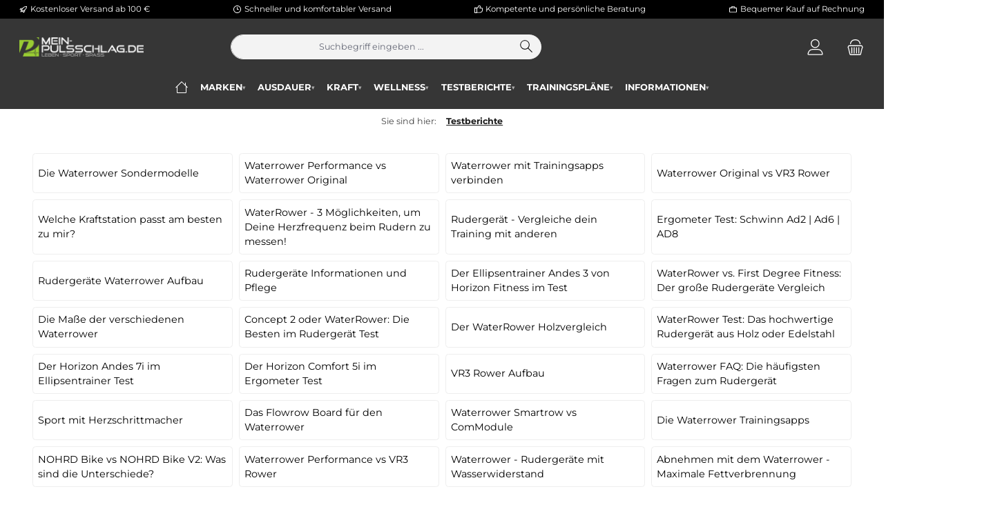

--- FILE ---
content_type: text/html; charset=UTF-8
request_url: https://mein-pulsschlag.de/testberichte/
body_size: 19224
content:
<!DOCTYPE html><html lang="de-DE" itemscope="itemscope" itemtype="https://schema.org/WebPage"><head><meta charset="utf-8"><meta name="viewport" content="width=device-width, initial-scale=1, shrink-to-fit=no"><meta name="author" content="Mein-Pulsschlag.de"><meta name="robots" content="index,follow"><meta name="revisit-after" content="15 days"><meta name="keywords" content=""><meta name="description" content=""><meta property="og:url" content="https://mein-pulsschlag.de/testberichte/"><meta property="og:type" content="website"><meta property="og:site_name" content="Mein-Pulsschlag.de"><meta property="og:title" content="Testberichte"><meta property="og:description" content=""><meta property="og:image" content="https://mein-pulsschlag.de/media/ca/13/82/1721824809/logo-7.png?ts=1746690023"><meta name="twitter:card" content="summary"><meta name="twitter:site" content="Mein-Pulsschlag.de"><meta name="twitter:title" content="Testberichte"><meta name="twitter:description" content=""><meta name="twitter:image" content="https://mein-pulsschlag.de/media/ca/13/82/1721824809/logo-7.png?ts=1746690023"><meta itemprop="copyrightHolder" content="Mein-Pulsschlag.de"><meta itemprop="copyrightYear" content=""><meta itemprop="isFamilyFriendly" content="true"><meta itemprop="image" content="https://mein-pulsschlag.de/media/ca/13/82/1721824809/logo-7.png?ts=1746690023"><meta name="theme-color" content="#ffffff"><meta name="google-site-verification" content="gk8WaLmhFr1jMgPWeSw83f6uhWFEZDGf1eYTVKtu5Tk" /><meta name="google-site-verification" content="HvyqQHSX95wFNqkIA0NTDnYSgzIXqmNZx8pkUMEmhcA" /><meta name="google-site-verification" content="gk8WaLmhFr1jMgPWeSw83f6uhWFEZDGf1eYTVKtu5Tk" /><script>window.RequestCartEnabled=false;</script><script>if(window.DooFinderScriptLoaded!=true){window.DooFinderScriptLoaded=true;let styleLink=document.createElement("link");styleLink.href="https://mein-pulsschlag.de/bundles/doofinder/css/doofinder.css?1765802325";styleLink.rel="stylesheet";document.head.appendChild(styleLink);let script=document.createElement("script");script.src="https://eu1-config.doofinder.com/2.x/6346053e-ce45-450f-a941-ef4808b7acbd.js";script.async=true;document.head.appendChild(script);let addToCartScript=document.createElement("script");addToCartScript.innerHTML=`
            class DoofinderAddToCartError extends Error {
    constructor(reason, status = "") {
      const message = "Error adding an item to the cart. Reason: " + reason + ". Status code: " + status;
      super(message);
      this.name = "DoofinderAddToCartError";
    }
  }

  document.addEventListener('doofinder.cart.add', async function(event) {
    const product = event.detail;
    const statusPromise = product.statusPromise;
    let isGroupLeader = product.grouping_id && product.grouping_id === product.item_id && product.group_leader;
    if(product.modifiable || isGroupLeader){
      //It's a configurable product, redirect to the product page to let the user configure the product
      statusPromise.reject(new DoofinderAddToCartError("It's a configurable product", 200));
      location.href = product.link;
      return;
    }

    const csrfTokenInput = document.querySelector('.product-info input[name="_csrf_token"]');

    let formData = new FormData();
    let productId = product.shopware_id;

    if (null !== csrfTokenInput && '' !== csrfTokenInput.value) {
      formData.append('_csrf_token', csrfTokenInput.value);
    }

    formData.append('redirectTo', 'frontend.cart.offcanvas');
    formData.append('lineItems[id][id]', productId);
    formData.append('lineItems[id][type]', 'product');
    formData.append('lineItems[id][referencedId]', productId);
    formData.append('lineItems[id][quantity]', 1);
    formData.append('lineItems[id][stackable]', 1);
    formData.append('lineItems[id][removable]', 1);

    let addItemUrl = '/checkout/line-item/add';

    instances = window.PluginManager.getPluginInstances("OffCanvasCart")
    if (instances.length > 0 && instances.some(i => typeof i.openOffCanvas === 'function')) {
      instances.forEach(i => typeof i.openOffCanvas === 'function' && i.openOffCanvas(addItemUrl, formData, () => {
        statusPromise.resolve("The item has been successfully added to the cart.");
      }))
    } else {
      let accessKey = 'SWSCUZJWRLIWEDNMDEXWQ2PYWG';

      let headers = {
        'Accept': 'application/json',
        'Content-Type': 'application/json',
        'sw-access-key': accessKey,
      };
      let contextResult = await fetch("/store-api/context",
        {
          method: "GET",
          headers: headers
        }
      ).catch(error =>
        statusPromise.reject(new DoofinderAddToCartError("Couldn't fetch context", 200))
      );
      let context = await contextResult.json();
      let token = context.token;

      headers = {
        'sw-access-key': accessKey,
        'sw-context-token': token
      };
      let cartResult = await fetch(addItemUrl,
        {
          method: "POST",
          headers: headers,
          body: formData
        }
      ).catch(error =>
        statusPromise.reject(new DoofinderAddToCartError("Couldn't add line item to cart", 200))
      );
      let cart = await cartResult.json();
      statusPromise.resolve("The item has been successfully added to the cart.");
    }
  });


        `;document.head.appendChild(addToCartScript);let currency='EUR';(function(w,k){w[k]=window[k]||function(){(window[k].q=window[k].q||[]).push(arguments)}})(window,"doofinderApp");if(currency!==''){doofinderApp("config","currency",currency);}}</script><link rel="shortcut icon" href="https://mein-pulsschlag.de/media/b2/1b/35/1721824892/Favicon_WIN_MP.png?ts=1746690334"><link rel="apple-touch-icon" href="https://mein-pulsschlag.de/media/b2/1b/35/1721824892/Favicon_WIN_MP.png?ts=1746690334"><link rel="canonical" href="https://mein-pulsschlag.de/testberichte/"><title itemprop="name"> Testberichte </title><link rel="stylesheet" href="https://mein-pulsschlag.de/theme/ea638389266fd32ee33dac6a399aa32b/css/all.css?1767962711"><script>window.features={"V6_5_0_0":true,"v6.5.0.0":true,"V6_6_0_0":true,"v6.6.0.0":true,"V6_7_0_0":true,"v6.7.0.0":true,"V6_8_0_0":false,"v6.8.0.0":false,"DISABLE_VUE_COMPAT":true,"disable.vue.compat":true,"ACCESSIBILITY_TWEAKS":true,"accessibility.tweaks":true,"TELEMETRY_METRICS":false,"telemetry.metrics":false,"FLOW_EXECUTION_AFTER_BUSINESS_PROCESS":false,"flow.execution.after.business.process":false,"PERFORMANCE_TWEAKS":false,"performance.tweaks":false,"DEFERRED_CART_ERRORS":false,"deferred.cart.errors":false};</script><script>window.gtagActive=true;window.gtagURL='https://www.googletagmanager.com/gtag/js?id=G-6NXCHCE6HF';window.controllerName='navigation';window.actionName='index';window.trackOrders='1';window.gtagTrackingId='G-6NXCHCE6HF';window.dataLayer=window.dataLayer||[];window.gtagConfig={'anonymize_ip':'1','cookie_domain':'none','cookie_prefix':'_swag_ga',};function gtag(){dataLayer.push(arguments);}</script><script>(()=>{const analyticsStorageEnabled=document.cookie.split(';').some((item)=>item.trim().includes('google-analytics-enabled=1'));const adsEnabled=document.cookie.split(';').some((item)=>item.trim().includes('google-ads-enabled=1'));gtag('consent','default',{'ad_user_data':adsEnabled?'granted':'denied','ad_storage':adsEnabled?'granted':'denied','ad_personalization':adsEnabled?'granted':'denied','analytics_storage':analyticsStorageEnabled?'granted':'denied'});})();</script><script>if(window.DooFinderScriptLoaded!=true){window.DooFinderScriptLoaded=true;let styleLink=document.createElement("link");styleLink.href="https://mein-pulsschlag.de/bundles/doofinder/css/doofinder.css?1765802325";styleLink.rel="stylesheet";document.head.appendChild(styleLink);let script=document.createElement("script");script.src="https://eu1-config.doofinder.com/2.x/6346053e-ce45-450f-a941-ef4808b7acbd.js";script.async=true;document.head.appendChild(script);let addToCartScript=document.createElement("script");addToCartScript.innerHTML=`
            class DoofinderAddToCartError extends Error {
    constructor(reason, status = "") {
      const message = "Error adding an item to the cart. Reason: " + reason + ". Status code: " + status;
      super(message);
      this.name = "DoofinderAddToCartError";
    }
  }

  document.addEventListener('doofinder.cart.add', async function(event) {
    const product = event.detail;
    const statusPromise = product.statusPromise;
    let isGroupLeader = product.grouping_id && product.grouping_id === product.item_id && product.group_leader;
    if(product.modifiable || isGroupLeader){
      //It's a configurable product, redirect to the product page to let the user configure the product
      statusPromise.reject(new DoofinderAddToCartError("It's a configurable product", 200));
      location.href = product.link;
      return;
    }

    const csrfTokenInput = document.querySelector('.product-info input[name="_csrf_token"]');

    let formData = new FormData();
    let productId = product.shopware_id;

    if (null !== csrfTokenInput && '' !== csrfTokenInput.value) {
      formData.append('_csrf_token', csrfTokenInput.value);
    }

    formData.append('redirectTo', 'frontend.cart.offcanvas');
    formData.append('lineItems[id][id]', productId);
    formData.append('lineItems[id][type]', 'product');
    formData.append('lineItems[id][referencedId]', productId);
    formData.append('lineItems[id][quantity]', 1);
    formData.append('lineItems[id][stackable]', 1);
    formData.append('lineItems[id][removable]', 1);

    let addItemUrl = '/checkout/line-item/add';

    instances = window.PluginManager.getPluginInstances("OffCanvasCart")
    if (instances.length > 0 && instances.some(i => typeof i.openOffCanvas === 'function')) {
      instances.forEach(i => typeof i.openOffCanvas === 'function' && i.openOffCanvas(addItemUrl, formData, () => {
        statusPromise.resolve("The item has been successfully added to the cart.");
      }))
    } else {
      let accessKey = 'SWSCUZJWRLIWEDNMDEXWQ2PYWG';

      let headers = {
        'Accept': 'application/json',
        'Content-Type': 'application/json',
        'sw-access-key': accessKey,
      };
      let contextResult = await fetch("/store-api/context",
        {
          method: "GET",
          headers: headers
        }
      ).catch(error =>
        statusPromise.reject(new DoofinderAddToCartError("Couldn't fetch context", 200))
      );
      let context = await contextResult.json();
      let token = context.token;

      headers = {
        'sw-access-key': accessKey,
        'sw-context-token': token
      };
      let cartResult = await fetch(addItemUrl,
        {
          method: "POST",
          headers: headers,
          body: formData
        }
      ).catch(error =>
        statusPromise.reject(new DoofinderAddToCartError("Couldn't add line item to cart", 200))
      );
      let cart = await cartResult.json();
      statusPromise.resolve("The item has been successfully added to the cart.");
    }
  });


        `;document.head.appendChild(addToCartScript);let currency='EUR';(function(w,k){w[k]=window[k]||function(){(window[k].q=window[k].q||[]).push(arguments)}})(window,"doofinderApp");if(currency!==''){doofinderApp("config","currency",currency);}}</script><script>window.useDefaultCookieConsent=true;</script><script>window.activeNavigationId='159e4123af9c49cd9f9bf619f88de71e';window.activeRoute='frontend.navigation.page';window.activeRouteParameters='\u007B\u0022_httpCache\u0022\u003Atrue,\u0022navigationId\u0022\u003A\u0022159e4123af9c49cd9f9bf619f88de71e\u0022\u007D';window.router={'frontend.cart.offcanvas':'/checkout/offcanvas','frontend.cookie.offcanvas':'/cookie/offcanvas','frontend.checkout.finish.page':'/checkout/finish','frontend.checkout.info':'/widgets/checkout/info','frontend.menu.offcanvas':'/widgets/menu/offcanvas','frontend.cms.page':'/widgets/cms','frontend.cms.navigation.page':'/widgets/cms/navigation','frontend.country.country-data':'/country/country-state-data','frontend.app-system.generate-token':'/app-system/Placeholder/generate-token','frontend.account.login.page':'/account/login',};window.router['frontend.gateway.context']='/gateway/context';window.salesChannelId='0190e4490d167198a3ad6465f5b117af';</script><script>window.breakpoints={"xs":0,"sm":576,"md":768,"lg":992,"xl":1200,"xxl":1400};</script><script src="https://mein-pulsschlag.de/theme/0190e4ae98bb70a5bd9aa5b8aaa05df2/assets/js/jquery-3.5.1.slim.min.js?1767962711"></script><script>window.validationMessages={"required":"Die Eingabe darf nicht leer sein.","email":"Ung\u00fcltige E-Mail-Adresse. Die E-Mail ben\u00f6tigt das Format \"nutzer@beispiel.de\".","confirmation":"Ihre Eingaben sind nicht identisch.","minLength":"Die Eingabe ist zu kurz."};</script><script>window.themeJsPublicPath='https://mein-pulsschlag.de/theme/ea638389266fd32ee33dac6a399aa32b/js/';</script><script src="https://mein-pulsschlag.de/theme/ea638389266fd32ee33dac6a399aa32b/js/storefront/storefront.js?1767962711" defer></script><script src="https://mein-pulsschlag.de/theme/ea638389266fd32ee33dac6a399aa32b/js/swag-pay-pal/swag-pay-pal.js?1767962711" defer></script><script src="https://mein-pulsschlag.de/theme/ea638389266fd32ee33dac6a399aa32b/js/klarna-payment/klarna-payment.js?1767962711" defer></script><script src="https://mein-pulsschlag.de/theme/ea638389266fd32ee33dac6a399aa32b/js/mollie-payments/mollie-payments.js?1767962711" defer></script><script src="https://mein-pulsschlag.de/theme/ea638389266fd32ee33dac6a399aa32b/js/weedesign-page-speed/weedesign-page-speed.js?1767962711" defer></script><script src="https://mein-pulsschlag.de/theme/ea638389266fd32ee33dac6a399aa32b/js/cbax-modul-manufacturers/cbax-modul-manufacturers.js?1767962711" defer></script><script src="https://mein-pulsschlag.de/theme/ea638389266fd32ee33dac6a399aa32b/js/weedesign-trumbowyg/weedesign-trumbowyg.js?1767962711" defer></script><script src="https://mein-pulsschlag.de/theme/ea638389266fd32ee33dac6a399aa32b/js/request-cart-pro/request-cart-pro.js?1767962711" defer></script><script src="https://mein-pulsschlag.de/theme/ea638389266fd32ee33dac6a399aa32b/js/fese-custom-c-m-s/fese-custom-c-m-s.js?1767962711" defer></script><script src="https://mein-pulsschlag.de/theme/ea638389266fd32ee33dac6a399aa32b/js/fese-mega-menu/fese-mega-menu.js?1767962711" defer></script><script src="https://mein-pulsschlag.de/theme/ea638389266fd32ee33dac6a399aa32b/js/fese-ajax-variant/fese-ajax-variant.js?1767962711" defer></script><script src="https://mein-pulsschlag.de/theme/ea638389266fd32ee33dac6a399aa32b/js/doo-finder/doo-finder.js?1767962711" defer></script><script src="https://mein-pulsschlag.de/theme/ea638389266fd32ee33dac6a399aa32b/js/tcinn-theme-ware-clean/tcinn-theme-ware-clean.js?1767962711" defer></script><script>window.mollie_javascript_use_shopware='0'</script></head><body class="is-ctl-navigation is-act-index themeware twt-clean twt-header-type-1 twt-full-width-boxed twt-is-cms-product-list twt-cms-styling"><div id="page-top" class="skip-to-content bg-primary-subtle text-primary-emphasis overflow-hidden" tabindex="-1"><div class="container skip-to-content-container d-flex justify-content-center visually-hidden-focusable"><a href="#content-main" class="skip-to-content-link d-inline-flex text-decoration-underline m-1 p-2 fw-bold gap-2"> Zum Hauptinhalt springen </a><a href="#header-main-search-input" class="skip-to-content-link d-inline-flex text-decoration-underline m-1 p-2 fw-bold gap-2 d-none d-sm-block"> Zur Suche springen </a><a href="#main-navigation-menu" class="skip-to-content-link d-inline-flex text-decoration-underline m-1 p-2 fw-bold gap-2 d-none d-lg-block"> Zur Hauptnavigation springen </a></div></div><noscript class="noscript-main"><div role="alert" aria-live="polite" class="alert alert-info d-flex align-items-center"><span class="icon icon-info" aria-hidden="true"><svg xmlns="http://www.w3.org/2000/svg" xmlns:xlink="http://www.w3.org/1999/xlink" width="24" height="24" viewBox="0 0 24 24"><defs><path d="M12 7c.5523 0 1 .4477 1 1s-.4477 1-1 1-1-.4477-1-1 .4477-1 1-1zm1 9c0 .5523-.4477 1-1 1s-1-.4477-1-1v-5c0-.5523.4477-1 1-1s1 .4477 1 1v5zm11-4c0 6.6274-5.3726 12-12 12S0 18.6274 0 12 5.3726 0 12 0s12 5.3726 12 12zM12 2C6.4772 2 2 6.4772 2 12s4.4772 10 10 10 10-4.4772 10-10S17.5228 2 12 2z" id="icons-default-info" /></defs><use xlink:href="#icons-default-info" fill="#758CA3" fill-rule="evenodd" /></svg></span><div class="alert-content-container"> Um unseren Shop in vollem Umfang nutzen zu können, empfehlen wir Ihnen Javascript in Ihrem Browser zu aktivieren. </div></div></noscript><section id="twt-usp-bar"    class="twt-usp-bar is-header is-small layout-1 top"    data-twt-usp-bar-position="1"    data-twt-usp-bar-usps="5"    role="region"    aria-label="Darum lohnt sich Einkaufen bei uns"><div class="twt-usp-bar-container"><div class="twt-usp-bar-items"><div class="twt-usp-bar-item twt-usp-1 item-1"><div class="item-icon"><span class="icon icon-rocket" aria-hidden="true"><svg xmlns="http://www.w3.org/2000/svg" xmlns:xlink="http://www.w3.org/1999/xlink" width="24" height="24" viewBox="0 0 24 24"><defs><path d="M5.2213 14.4042a12.7324 12.7324 0 0 0-3.4638-1.434c-.7541-.1886-1.0142-1.1277-.4646-1.6773l1.8284-1.8284A5 5 0 0 1 6.657 8h2.47l.47-.6462A13 13 0 0 1 20.1107 2H21c.5523 0 1 .4477 1 1v.8893a13 13 0 0 1-5.3538 10.5136l-.4355.3167.2102.8407a5 5 0 0 1-1.3152 4.7482l-2.3986 2.3986c-.5496.5496-1.4887.2895-1.6772-.4646a12.7324 12.7324 0 0 0-1.434-3.4638 41.8718 41.8718 0 0 1-5.2797 2.17c-.7817.2606-1.5255-.4832-1.2649-1.265a41.8718 41.8718 0 0 1 2.17-5.2795zm.9287-1.7747A41.8718 41.8718 0 0 1 7.7358 10h-1.079a3 3 0 0 0-2.1213.8787l-.661.661c.794.2997 1.5546.665 2.2755 1.0898zm8.309 3.33a41.8717 41.8717 0 0 1-3.0885 1.8905 14.7187 14.7187 0 0 1 1.0897 2.2755l1.2313-1.2312a3 3 0 0 0 .789-2.849l-.0214-.0858zm-4.2242.2328a39.8717 39.8717 0 0 0 4.292-2.721l.943-.6859a11 11 0 0 0 4.5296-8.7848A11 11 0 0 0 11.2146 8.53l-.686.9432a39.8717 39.8717 0 0 0-2.721 4.2919 14.762 14.762 0 0 1 2.4272 2.4271zm-1.8172.936a12.7602 12.7602 0 0 0-1.5459-1.5459c-.4347.9-.8358 1.8167-1.202 2.748a39.8718 39.8718 0 0 0 2.7479-1.2021z" id="icons-default-rocket" /></defs><use xlink:href="#icons-default-rocket" fill="#758CA3" fill-rule="evenodd" /></svg></span></div><div class="item-label"><div class="item-title">Kostenloser Versand ab 100 €</div></div></div><div class="twt-usp-bar-item twt-usp-2 item-2"><div class="item-icon"><span class="icon icon-clock" aria-hidden="true"><svg xmlns="http://www.w3.org/2000/svg" xmlns:xlink="http://www.w3.org/1999/xlink" width="24" height="24" viewBox="0 0 24 24"><defs><path d="M13 11V6c0-.5523-.4477-1-1-1s-1 .4477-1 1v6c0 .5523.4477 1 1 1h4c.5523 0 1-.4477 1-1s-.4477-1-1-1h-3zm-1 13C5.3726 24 0 18.6274 0 12S5.3726 0 12 0s12 5.3726 12 12-5.3726 12-12 12zm0-2c5.5228 0 10-4.4772 10-10S17.5228 2 12 2 2 6.4772 2 12s4.4772 10 10 10z" id="icons-default-clock" /></defs><use xlink:href="#icons-default-clock" fill="#758CA3" fill-rule="evenodd" /></svg></span></div><div class="item-label"><div class="item-title">Schneller und komfortabler Versand </div></div></div><div class="twt-usp-bar-item twt-usp-3 item-3"><div class="item-icon"><span class="icon icon-thumb-up" aria-hidden="true"><svg xmlns="http://www.w3.org/2000/svg" xmlns:xlink="http://www.w3.org/1999/xlink" width="24" height="24" viewBox="0 0 24 24"><defs><path d="M4 9c.5523 0 1 .4477 1 1s-.4477 1-1 1-1-.4477-1-1 .4477-1 1-1zm4-2h.2457a1 1 0 0 0 .9615-.7253l1.1711-4.0989A3 3 0 0 1 13.263 0h1.76c1.6568 0 3 1.3431 3 3a3 3 0 0 1-.1155.8242L17 7h4c1.6569 0 3 1.3431 3 3v5c0 4.4183-3.5817 8-8 8H8c0 .5523-.4477 1-1 1H1c-.5523 0-1-.4477-1-1V7c0-.5523.4477-1 1-1h6c.5523 0 1 .4477 1 1zM6 8H2v14h4V8zm2 1v12h8c3.3137 0 6-2.6863 6-6v-5c0-.5523-.4477-1-1-1h-6.6515l1.6358-5.7253A1 1 0 0 0 16.0228 3c0-.5523-.4477-1-1-1H13.263a1 1 0 0 0-.9615.7253l-1.1711 4.0989A3 3 0 0 1 8.2457 9H8z" id="icons-default-thumb-up" /></defs><use xlink:href="#icons-default-thumb-up" fill="#758CA3" fill-rule="evenodd" /></svg></span></div><div class="item-label"><div class="item-title">Kompetente und persönliche Beratung</div></div></div><div class="twt-usp-bar-item twt-usp-4 item-4"><div class="item-icon"><span class="icon icon-briefcase" aria-hidden="true"><svg xmlns="http://www.w3.org/2000/svg" xmlns:xlink="http://www.w3.org/1999/xlink" width="24" height="24" viewBox="0 0 24 24"><defs><path d="M20 8v1c0 .5523-.4477 1-1 1s-1-.4477-1-1V8H6v1c0 .5523-.4477 1-1 1s-1-.4477-1-1V8H3c-.5523 0-1 .4477-1 1v10c0 .5523.4477 1 1 1h18c.5523 0 1-.4477 1-1V9c0-.5523-.4477-1-1-1h-1zM7 6V4c0-1.1046.8954-2 2-2h6c1.1046 0 2 .8954 2 2v2h4c1.6569 0 3 1.3431 3 3v10c0 1.6569-1.3431 3-3 3H3c-1.6569 0-3-1.3431-3-3V9c0-1.6569 1.3431-3 3-3h4zm2 0h6V4H9v2z" id="icons-default-briefcase" /></defs><use xlink:href="#icons-default-briefcase" fill="#758CA3" fill-rule="evenodd" /></svg></span></div><div class="item-label"><div class="item-title">Bequemer Kauf auf Rechnung</div></div></div><div class="twt-usp-bar-item twt-usp-5 item-6"><div class="item-icon"><span class="icon icon-headset" aria-hidden="true"><svg xmlns="http://www.w3.org/2000/svg" xmlns:xlink="http://www.w3.org/1999/xlink" width="24" height="24" viewBox="0 0 24 24"><defs><path d="M2 11v4h2v-4H2zm20-2c1.1046 0 2 .8954 2 2v4c0 1.1046-.8954 2-2 2v3c0 1.6569-1.3431 3-3 3h-1c0 .5523-.4477 1-1 1h-2c-.5523 0-1-.4477-1-1v-2c0-.5523.4477-1 1-1h2c.5523 0 1 .4477 1 1h1c.5523 0 1-.4477 1-1v-3c-1.1046 0-2-.8954-2-2v-4c0-1.1046.8954-2 2-2 0-3.866-3.134-7-7-7h-2C7.134 2 4 5.134 4 9c1.1046 0 2 .8954 2 2v4c0 1.1046-.8954 2-2 2H2c-1.1046 0-2-.8954-2-2v-4c0-1.1046.8954-2 2-2 0-4.9706 4.0294-9 9-9h2c4.9706 0 9 4.0294 9 9zm-2 2v4h2v-4h-2z" id="icons-default-headset" /></defs><use xlink:href="#icons-default-headset" fill="#758CA3" fill-rule="evenodd" /></svg></span></div><div class="item-label"><div class="item-title">Hotline 0931 - 30445725</div></div></div></div></div></section><header class="header-main"><div class="container"><div class="row align-items-center header-row"><div class="col-12 col-lg-auto header-logo-col pb-sm-2 my-3 m-lg-0"><div class="header-logo-main text-center"><a class="header-logo-main-link" href="/" title="Zur Startseite gehen"><picture class="header-logo-picture d-block m-auto"><img src="https://mein-pulsschlag.de/media/ca/13/82/1721824809/logo-7.png?ts=1746690023" alt="Zur Startseite gehen" class="img-fluid header-logo-main-img" width="150" height="61"></picture></a><script>if(window.DooFinderScriptLoaded!=true){window.DooFinderScriptLoaded=true;let styleLink=document.createElement("link");styleLink.href="https://mein-pulsschlag.de/bundles/doofinder/css/doofinder.css?1765802325";styleLink.rel="stylesheet";document.head.appendChild(styleLink);let script=document.createElement("script");script.src="https://eu1-config.doofinder.com/2.x/6346053e-ce45-450f-a941-ef4808b7acbd.js";script.async=true;document.head.appendChild(script);let addToCartScript=document.createElement("script");addToCartScript.innerHTML=`
            class DoofinderAddToCartError extends Error {
    constructor(reason, status = "") {
      const message = "Error adding an item to the cart. Reason: " + reason + ". Status code: " + status;
      super(message);
      this.name = "DoofinderAddToCartError";
    }
  }

  document.addEventListener('doofinder.cart.add', async function(event) {
    const product = event.detail;
    const statusPromise = product.statusPromise;
    let isGroupLeader = product.grouping_id && product.grouping_id === product.item_id && product.group_leader;
    if(product.modifiable || isGroupLeader){
      //It's a configurable product, redirect to the product page to let the user configure the product
      statusPromise.reject(new DoofinderAddToCartError("It's a configurable product", 200));
      location.href = product.link;
      return;
    }

    const csrfTokenInput = document.querySelector('.product-info input[name="_csrf_token"]');

    let formData = new FormData();
    let productId = product.shopware_id;

    if (null !== csrfTokenInput && '' !== csrfTokenInput.value) {
      formData.append('_csrf_token', csrfTokenInput.value);
    }

    formData.append('redirectTo', 'frontend.cart.offcanvas');
    formData.append('lineItems[id][id]', productId);
    formData.append('lineItems[id][type]', 'product');
    formData.append('lineItems[id][referencedId]', productId);
    formData.append('lineItems[id][quantity]', 1);
    formData.append('lineItems[id][stackable]', 1);
    formData.append('lineItems[id][removable]', 1);

    let addItemUrl = '/checkout/line-item/add';

    instances = window.PluginManager.getPluginInstances("OffCanvasCart")
    if (instances.length > 0 && instances.some(i => typeof i.openOffCanvas === 'function')) {
      instances.forEach(i => typeof i.openOffCanvas === 'function' && i.openOffCanvas(addItemUrl, formData, () => {
        statusPromise.resolve("The item has been successfully added to the cart.");
      }))
    } else {
      let accessKey = 'SWSCUZJWRLIWEDNMDEXWQ2PYWG';

      let headers = {
        'Accept': 'application/json',
        'Content-Type': 'application/json',
        'sw-access-key': accessKey,
      };
      let contextResult = await fetch("/store-api/context",
        {
          method: "GET",
          headers: headers
        }
      ).catch(error =>
        statusPromise.reject(new DoofinderAddToCartError("Couldn't fetch context", 200))
      );
      let context = await contextResult.json();
      let token = context.token;

      headers = {
        'sw-access-key': accessKey,
        'sw-context-token': token
      };
      let cartResult = await fetch(addItemUrl,
        {
          method: "POST",
          headers: headers,
          body: formData
        }
      ).catch(error =>
        statusPromise.reject(new DoofinderAddToCartError("Couldn't add line item to cart", 200))
      );
      let cart = await cartResult.json();
      statusPromise.resolve("The item has been successfully added to the cart.");
    }
  });


        `;document.head.appendChild(addToCartScript);let currency='EUR';(function(w,k){w[k]=window[k]||function(){(window[k].q=window[k].q||[]).push(arguments)}})(window,"doofinderApp");if(currency!==''){doofinderApp("config","currency",currency);}}</script></div></div><div class="col-12 order-2 col-sm order-sm-1 header-search-col"><div class="row"><div class="col-sm-auto d-none d-sm-block d-lg-none"><div class="nav-main-toggle"><button class="btn nav-main-toggle-btn header-actions-btn" type="button" data-off-canvas-menu="true" aria-label="Menü"><span class="icon icon-themeware icon-stack icon-solid" aria-hidden="true"><?xml version="1.0" encoding="utf-8"?><svg xmlns="http://www.w3.org/2000/svg" viewBox="0 0 24 24"><path d="M2,5.13H22a.63.63,0,0,0,.63-.63A.62.62,0,0,0,22,3.88H2a.62.62,0,0,0-.62.62A.63.63,0,0,0,2,5.13Z"/><path d="M22,11.29H2a.63.63,0,0,0,0,1.25H22a.63.63,0,1,0,0-1.25Z"/><path d="M22,18.88H2a.62.62,0,0,0-.62.62.63.63,0,0,0,.62.63H22a.63.63,0,0,0,.63-.63A.63.63,0,0,0,22,18.88Z"/></svg></span><span class="header-nav-main-toggle-label"></span></button></div></div><div class="col"><div class="collapse" id="searchCollapse"><div class="header-search my-2 m-sm-auto"><form action="/search" method="get" data-search-widget="true" data-search-widget-options="{&quot;searchWidgetMinChars&quot;:2}" data-url="/suggest?search=" class="header-search-form js-search-form"><div class="input-group"><input type="search" id="header-main-search-input" name="search" class="form-control header-search-input" autocomplete="off" autocapitalize="off" placeholder="Suchbegriff eingeben ..." aria-label="Suchbegriff eingeben ..." role="combobox" aria-autocomplete="list" aria-controls="search-suggest-listbox" aria-expanded="false" aria-describedby="search-suggest-result-info" value=""><button type="submit"   class="btn header-search-btn"   aria-label="Suchen"><span class="header-search-icon"><span class="icon icon-themeware icon-search icon-solid" aria-hidden="true"><?xml version="1.0" encoding="utf-8"?><svg xmlns="http://www.w3.org/2000/svg" viewBox="0 0 24 24"><path d="M22.44,21.7,15.75,15a8.11,8.11,0,1,0-.9.87l6.71,6.71a.63.63,0,0,0,.88-.89ZM2.63,9.49a7,7,0,1,1,7,7A7,7,0,0,1,2.63,9.49Z"/></svg></span></span></button><button class="btn header-close-btn js-search-close-btn d-none" type="button" aria-label="Die Dropdown-Suche schließen"><span class="header-close-icon"><span class="icon icon-x" aria-hidden="true"><svg xmlns="http://www.w3.org/2000/svg" xmlns:xlink="http://www.w3.org/1999/xlink" width="24" height="24" viewBox="0 0 24 24"><defs><path d="m10.5858 12-7.293-7.2929c-.3904-.3905-.3904-1.0237 0-1.4142.3906-.3905 1.0238-.3905 1.4143 0L12 10.5858l7.2929-7.293c.3905-.3904 1.0237-.3904 1.4142 0 .3905.3906.3905 1.0238 0 1.4143L13.4142 12l7.293 7.2929c.3904.3905.3904 1.0237 0 1.4142-.3906.3905-1.0238.3905-1.4143 0L12 13.4142l-7.2929 7.293c-.3905.3904-1.0237.3904-1.4142 0-.3905-.3906-.3905-1.0238 0-1.4143L10.5858 12z" id="icons-default-x" /></defs><use xlink:href="#icons-default-x" fill="#758CA3" fill-rule="evenodd" /></svg></span></span></button></div></form></div></div><script>if(window.DooFinderScriptLoaded!=true){window.DooFinderScriptLoaded=true;let styleLink=document.createElement("link");styleLink.href="https://mein-pulsschlag.de/bundles/doofinder/css/doofinder.css?1765802325";styleLink.rel="stylesheet";document.head.appendChild(styleLink);let script=document.createElement("script");script.src="https://eu1-config.doofinder.com/2.x/6346053e-ce45-450f-a941-ef4808b7acbd.js";script.async=true;document.head.appendChild(script);let addToCartScript=document.createElement("script");addToCartScript.innerHTML=`
            class DoofinderAddToCartError extends Error {
    constructor(reason, status = "") {
      const message = "Error adding an item to the cart. Reason: " + reason + ". Status code: " + status;
      super(message);
      this.name = "DoofinderAddToCartError";
    }
  }

  document.addEventListener('doofinder.cart.add', async function(event) {
    const product = event.detail;
    const statusPromise = product.statusPromise;
    let isGroupLeader = product.grouping_id && product.grouping_id === product.item_id && product.group_leader;
    if(product.modifiable || isGroupLeader){
      //It's a configurable product, redirect to the product page to let the user configure the product
      statusPromise.reject(new DoofinderAddToCartError("It's a configurable product", 200));
      location.href = product.link;
      return;
    }

    const csrfTokenInput = document.querySelector('.product-info input[name="_csrf_token"]');

    let formData = new FormData();
    let productId = product.shopware_id;

    if (null !== csrfTokenInput && '' !== csrfTokenInput.value) {
      formData.append('_csrf_token', csrfTokenInput.value);
    }

    formData.append('redirectTo', 'frontend.cart.offcanvas');
    formData.append('lineItems[id][id]', productId);
    formData.append('lineItems[id][type]', 'product');
    formData.append('lineItems[id][referencedId]', productId);
    formData.append('lineItems[id][quantity]', 1);
    formData.append('lineItems[id][stackable]', 1);
    formData.append('lineItems[id][removable]', 1);

    let addItemUrl = '/checkout/line-item/add';

    instances = window.PluginManager.getPluginInstances("OffCanvasCart")
    if (instances.length > 0 && instances.some(i => typeof i.openOffCanvas === 'function')) {
      instances.forEach(i => typeof i.openOffCanvas === 'function' && i.openOffCanvas(addItemUrl, formData, () => {
        statusPromise.resolve("The item has been successfully added to the cart.");
      }))
    } else {
      let accessKey = 'SWSCUZJWRLIWEDNMDEXWQ2PYWG';

      let headers = {
        'Accept': 'application/json',
        'Content-Type': 'application/json',
        'sw-access-key': accessKey,
      };
      let contextResult = await fetch("/store-api/context",
        {
          method: "GET",
          headers: headers
        }
      ).catch(error =>
        statusPromise.reject(new DoofinderAddToCartError("Couldn't fetch context", 200))
      );
      let context = await contextResult.json();
      let token = context.token;

      headers = {
        'sw-access-key': accessKey,
        'sw-context-token': token
      };
      let cartResult = await fetch(addItemUrl,
        {
          method: "POST",
          headers: headers,
          body: formData
        }
      ).catch(error =>
        statusPromise.reject(new DoofinderAddToCartError("Couldn't add line item to cart", 200))
      );
      let cart = await cartResult.json();
      statusPromise.resolve("The item has been successfully added to the cart.");
    }
  });


        `;document.head.appendChild(addToCartScript);let currency='EUR';(function(w,k){w[k]=window[k]||function(){(window[k].q=window[k].q||[]).push(arguments)}})(window,"doofinderApp");if(currency!==''){doofinderApp("config","currency",currency);}}</script></div></div></div><div class="col-12 order-1 col-sm-auto order-sm-2 header-actions-col"><div class="row g-0"><div class="d-block d-sm-none col"><div class="menu-button"><button class="btn nav-main-toggle-btn header-actions-btn"     type="button"     data-off-canvas-menu="true"     aria-label="Menü"     title=" "><span class="icon icon-themeware icon-stack icon-solid" aria-hidden="true"><?xml version="1.0" encoding="utf-8"?><svg xmlns="http://www.w3.org/2000/svg" viewBox="0 0 24 24"><path d="M2,5.13H22a.63.63,0,0,0,.63-.63A.62.62,0,0,0,22,3.88H2a.62.62,0,0,0-.62.62A.63.63,0,0,0,2,5.13Z"/><path d="M22,11.29H2a.63.63,0,0,0,0,1.25H22a.63.63,0,1,0,0-1.25Z"/><path d="M22,18.88H2a.62.62,0,0,0-.62.62.63.63,0,0,0,.62.63H22a.63.63,0,0,0,.63-.63A.63.63,0,0,0,22,18.88Z"/></svg></span><span class="header-nav-main-toggle-label"></span></button></div></div><div class="d-sm-none col-auto twt-search-col"><div class="search-toggle"><button class="btn header-actions-btn search-toggle-btn js-search-toggle-btn collapsed"      type="button"      data-bs-toggle="collapse"      data-bs-target="#searchCollapse"      aria-expanded="false"      aria-controls="searchCollapse"      aria-label="Suchen"><span class="header-search-toggle-icon"><span class="icon icon-themeware icon-search icon-solid" aria-hidden="true"><?xml version="1.0" encoding="utf-8"?><svg xmlns="http://www.w3.org/2000/svg" viewBox="0 0 24 24"><path d="M22.44,21.7,15.75,15a8.11,8.11,0,1,0-.9.87l6.71,6.71a.63.63,0,0,0,.88-.89ZM2.63,9.49a7,7,0,1,1,7,7A7,7,0,0,1,2.63,9.49Z"/></svg></span><span class="icon icon-themeware icon-x icon-solid" aria-hidden="true"><?xml version="1.0" encoding="utf-8"?><svg xmlns="http://www.w3.org/2000/svg" viewBox="0 0 24 24"><path d="M12.88,12l9.56-9.56a.62.62,0,1,0-.88-.88L12,11.12,2.44,1.56a.62.62,0,0,0-.88.88L11.12,12,1.56,21.56a.61.61,0,0,0,0,.88.63.63,0,0,0,.44.19.63.63,0,0,0,.44-.19L12,12.88l9.56,9.56a.6.6,0,0,0,.88,0,.61.61,0,0,0,0-.88Z"/></svg></span></span><span class="header-search-toggle-name">      Suche     </span></button></div></div><div class="col-auto"><div class="account-menu"><div class="dropdown"><button class="btn account-menu-btn header-actions-btn"    type="button"    id="accountWidget"    data-account-menu="true"    data-bs-toggle="dropdown"    aria-haspopup="true"    aria-expanded="false"    aria-label="Mein Konto"    title="Mein Konto"><span class="header-account-icon"><span class="icon icon-themeware icon-avatar icon-solid" aria-hidden="true"><?xml version="1.0" encoding="utf-8"?><svg xmlns="http://www.w3.org/2000/svg" viewBox="0 0 24 24"><path d="M11.83,13A6.13,6.13,0,1,0,5.71,6.9,6.13,6.13,0,0,0,11.83,13Zm0-11A4.88,4.88,0,1,1,7,6.9,4.89,4.89,0,0,1,11.83,2Z"/><path d="M22.61,21.1A9.66,9.66,0,0,0,21.05,17a6.36,6.36,0,0,0-5.14-2.56H8.13A6.32,6.32,0,0,0,3,17,9.66,9.66,0,0,0,1.39,21.1,1.54,1.54,0,0,0,2.9,22.88H21.1a1.54,1.54,0,0,0,1.51-1.78Zm-1.3.43a.29.29,0,0,1-.21.1H2.9a.29.29,0,0,1-.21-.1.3.3,0,0,1-.06-.24A8.35,8.35,0,0,1,4,17.75,5.06,5.06,0,0,1,8,15.7h8a5.07,5.07,0,0,1,4.1,2.05,8.35,8.35,0,0,1,1.32,3.54A.3.3,0,0,1,21.31,21.53Z"/></svg></span></span><span class="header-account-name">    Mein Konto   </span></button><div class="dropdown-menu dropdown-menu-end account-menu-dropdown js-account-menu-dropdown" aria-labelledby="accountWidget"><div class="offcanvas-header"><button class="btn btn-secondary offcanvas-close js-offcanvas-close"><span class="icon icon-x icon-sm" aria-hidden="true"><svg xmlns="http://www.w3.org/2000/svg" xmlns:xlink="http://www.w3.org/1999/xlink" width="24" height="24" viewBox="0 0 24 24"><use xlink:href="#icons-default-x" fill="#758CA3" fill-rule="evenodd" /></svg></span>Menü schließen </button></div><div class="offcanvas-body"><div class="account-menu"><div class="dropdown-header account-menu-header"> Ihr Konto </div><div class="account-menu-login"><a href="/account/login" title="Anmelden" class="btn btn-primary account-menu-login-button"> Anmelden </a><div class="account-menu-register"> oder <a href="/account/login" title="Registrieren"> registrieren </a></div></div></div></div></div></div></div></div><div class="col-auto"><div class="header-cart" data-off-canvas-cart="true"><a class="btn header-cart-btn header-actions-btn" href="/checkout/cart" data-cart-widget="true" title="Warenkorb" aria-labelledby="cart-widget-aria-label" aria-haspopup="true"><span class="header-cart-icon"><span class="icon icon-themeware icon-basket icon-solid" aria-hidden="true"><?xml version="1.0" encoding="utf-8"?><svg xmlns="http://www.w3.org/2000/svg" viewBox="0 0 24 24"><path d="M7.21,11.93a.63.63,0,0,0-.63.62V20a.63.63,0,1,0,1.25,0V12.55A.62.62,0,0,0,7.21,11.93Z"/><path d="M10.46,11.93a.63.63,0,0,0-.63.62V20a.63.63,0,1,0,1.25,0V12.55A.62.62,0,0,0,10.46,11.93Z"/><path d="M13.71,11.93a.62.62,0,0,0-.62.62V20a.63.63,0,1,0,1.25,0V12.55A.63.63,0,0,0,13.71,11.93Z"/><path d="M17,11.93a.63.63,0,0,0-.63.62V20a.63.63,0,1,0,1.25,0V12.55A.62.62,0,0,0,17,11.93Z"/><path d="M22.45,11.26,21.82,10a1.51,1.51,0,0,0-1.35-.82H3.53A1.51,1.51,0,0,0,2.18,10l-.63,1.22a1.52,1.52,0,0,0,0,1.39l.43.83L4,21.8A1.52,1.52,0,0,0,5.5,23h13A1.52,1.52,0,0,0,20,21.8L22,13.48l.43-.83A1.52,1.52,0,0,0,22.45,11.26Zm-1.1.82-.47.9a.5.5,0,0,0-.05.13l-2.07,8.4a.26.26,0,0,1-.26.2H5.5a.27.27,0,0,1-.26-.2l-2.07-8.4a.5.5,0,0,0,0-.13l-.47-.9a.28.28,0,0,1,0-.25l.63-1.22a.26.26,0,0,1,.24-.14H20.47a.26.26,0,0,1,.24.14l.63,1.22A.28.28,0,0,1,21.35,12.08Z"/><path d="M5.3,7.81h.08A.63.63,0,0,0,6,7.27c.18-1.5,1.14-5,6-5s5.88,3.48,6.05,5a.62.62,0,1,0,1.24-.13C19.13,5.7,18.15,1,12,1S4.93,5.69,4.76,7.12A.62.62,0,0,0,5.3,7.81Z"/></svg></span></span><span class="header-cart-name">   Warenkorb  </span><span class="header-cart-total">   0,00 €  </span></a></div></div></div></div></div></div></header><div class="nav-main"><div class="container"><div id="sticky-logo" class="d-none"><a href="/"          class="sticky-logo-main-link"          title="Zur Startseite gehen"><picture><img src="https://mein-pulsschlag.de/media/ca/13/82/1721824809/logo-7.png?ts=1746690023" alt="Zur Startseite gehen"></picture></a></div><span id="js-sticky-cart-position" class="d-none"></span></div><div class="container"><nav class="navbar navbar-expand-lg main-navigation-menu" id="main-navigation-menu" itemscope="itemscope" itemtype="https://schema.org/SiteNavigationElement" data-navbar="true" data-navbar-options="{&quot;pathIdList&quot;:[&quot;159e4123af9c49cd9f9bf619f88de71e&quot;]}" aria-label="Hauptnavigation"><div class="collapse navbar-collapse" id="main_nav"><ul class="navbar-nav main-navigation-menu-list flex-wrap"><li class="nav-item nav-item-af835670cfc14ba2b3bcdbe26ae0f1b8"><a class="nav-link main-navigation-link home-link root nav-item-af835670cfc14ba2b3bcdbe26ae0f1b8-link" href="/" itemprop="url" title="Home"><div class="main-navigation-icon"><span itemprop="name"><span class="icon icon-themeware icon-home icon-solid" aria-hidden="true"><?xml version="1.0" encoding="utf-8"?><svg xmlns="http://www.w3.org/2000/svg" viewBox="0 0 24 24"><path d="M22.45,11.82,19.13,8.4V3.81a.63.63,0,0,0-1.25,0v3.3l-5.43-5.6A.64.64,0,0,0,12,1.32a.56.56,0,0,0-.45.2L3.72,9.77a.54.54,0,0,0-.18.19l-2,2.1A.63.63,0,0,0,2,13.12a.61.61,0,0,0,.45-.2l1-1v9.37A1.55,1.55,0,0,0,5,22.8H18.85a1.55,1.55,0,0,0,1.56-1.55V11.51l1.14,1.18a.64.64,0,0,0,.89,0A.63.63,0,0,0,22.45,11.82Zm-3.29-1.54v11a.3.3,0,0,1-.31.3H5a.29.29,0,0,1-.3-.3V10.56L12,2.85,18.07,9.1h0l1.1,1.13S19.16,10.26,19.16,10.28Z"/></svg></span></span></div></a></li><li class="nav-item nav-item-cc7e7df319d34b06ad42d63ed88123d0 fese-mega-menu-item has-mega-menu"><a class="nav-link nav-item-cc7e7df319d34b06ad42d63ed88123d0-link root main-navigation-link fese-mega-trigger" href="https://mein-pulsschlag.de/marken" data-mega-menu-trigger="cc7e7df319d34b06ad42d63ed88123d0" itemprop="url" title="Marken"><span itemprop="name" class="main-navigation-link-text">Marken</span><span class="fese-mega-arrow">&#9662;</span></a><div class="fese-mega-dropdown" data-mega-menu-content="cc7e7df319d34b06ad42d63ed88123d0"><div class="fese-mega-container"><div class="fese-mega-columns"><div class="fese-mega-section fese-mega-section-simple fese-mega-section-full fese-mega-brands"><div class="fese-mega-simple-column"><ul class="fese-mega-list"><li class="fese-mega-list-item"><a href="https://mein-pulsschlag.de/marken/bh-fitness/" class="fese-mega-link"> BH-Fitness </a></li></ul></div><div class="fese-mega-simple-column"><ul class="fese-mega-list"><li class="fese-mega-list-item"><a href="https://mein-pulsschlag.de/marken/bowflex/" class="fese-mega-link"> Bowflex </a></li></ul></div><div class="fese-mega-simple-column"><ul class="fese-mega-list"><li class="fese-mega-list-item"><a href="https://mein-pulsschlag.de/marken/finnlo/" class="fese-mega-link"> Finnlo </a></li></ul></div><div class="fese-mega-simple-column"><ul class="fese-mega-list"><li class="fese-mega-list-item"><a href="https://mein-pulsschlag.de/marken/first-degree-fitness/" class="fese-mega-link"> First Degree Fitness </a></li></ul></div><div class="fese-mega-simple-column"><ul class="fese-mega-list"><li class="fese-mega-list-item"><a href="https://mein-pulsschlag.de/marken/hammer/" class="fese-mega-link"> Hammer </a></li></ul></div><div class="fese-mega-simple-column"><ul class="fese-mega-list"><li class="fese-mega-list-item"><a href="https://mein-pulsschlag.de/marken/horizon-fitness/" class="fese-mega-link"> Horizon Fitness </a></li></ul></div><div class="fese-mega-simple-column"><ul class="fese-mega-list"><li class="fese-mega-list-item"><a href="https://mein-pulsschlag.de/marken/inspire-by-hammer/" class="fese-mega-link"> Inspire by Hammer </a></li></ul></div><div class="fese-mega-simple-column"><ul class="fese-mega-list"><li class="fese-mega-list-item"><a href="https://mein-pulsschlag.de/marken/matrix-fitness/" class="fese-mega-link"> Matrix Fitness </a></li></ul></div><div class="fese-mega-simple-column"><ul class="fese-mega-list"><li class="fese-mega-list-item"><a href="https://mein-pulsschlag.de/marken/nohrd/" class="fese-mega-link"> NOHrD </a></li></ul></div><div class="fese-mega-simple-column"><ul class="fese-mega-list"><li class="fese-mega-list-item"><a href="https://mein-pulsschlag.de/marken/rp3-rowing/" class="fese-mega-link"> RP3 Rowing </a></li></ul></div><div class="fese-mega-simple-column"><ul class="fese-mega-list"><li class="fese-mega-list-item"><a href="https://mein-pulsschlag.de/marken/schwinn/" class="fese-mega-link"> SCHWINN </a></li></ul></div><div class="fese-mega-simple-column"><ul class="fese-mega-list"><li class="fese-mega-list-item"><a href="https://mein-pulsschlag.de/marken/sole/" class="fese-mega-link"> Sole </a></li></ul></div><div class="fese-mega-simple-column"><ul class="fese-mega-list"><li class="fese-mega-list-item"><a href="https://mein-pulsschlag.de/marken/sponeta/" class="fese-mega-link"> Sponeta </a></li></ul></div><div class="fese-mega-simple-column"><ul class="fese-mega-list"><li class="fese-mega-list-item"><a href="https://mein-pulsschlag.de/marken/synca-wellness/" class="fese-mega-link"> Synca Wellness </a></li></ul></div><div class="fese-mega-simple-column"><ul class="fese-mega-list"><li class="fese-mega-list-item"><a href="https://mein-pulsschlag.de/marken/trimilin/" class="fese-mega-link"> Trimilin </a></li></ul></div><div class="fese-mega-simple-column"><ul class="fese-mega-list"><li class="fese-mega-list-item"><a href="https://mein-pulsschlag.de/marken/tunturi/" class="fese-mega-link"> Tunturi </a></li></ul></div><div class="fese-mega-simple-column"><ul class="fese-mega-list"><li class="fese-mega-list-item"><a href="https://mein-pulsschlag.de/marken/vision-fitness/" class="fese-mega-link"> Vision Fitness </a></li></ul></div><div class="fese-mega-simple-column"><ul class="fese-mega-list"><li class="fese-mega-list-item"><a href="https://mein-pulsschlag.de/marken/waterrower/" class="fese-mega-link"> Waterrower </a></li></ul></div><div class="fese-mega-simple-column"><ul class="fese-mega-list"><li class="fese-mega-list-item"><a href="https://mein-pulsschlag.de/marken/yy-vertical/" class="fese-mega-link"> YY Vertical </a></li></ul></div></div></div></div></div></li><li class="nav-item nav-item-8fb40bdc3d0c4a7587cd4a8a8b518c09 fese-mega-menu-item has-mega-menu"><a class="nav-link nav-item-8fb40bdc3d0c4a7587cd4a8a8b518c09-link root main-navigation-link fese-mega-trigger" href="https://mein-pulsschlag.de/ausdauer/" data-mega-menu-trigger="8fb40bdc3d0c4a7587cd4a8a8b518c09" itemprop="url" title="Ausdauer"><span itemprop="name" class="main-navigation-link-text">Ausdauer</span><span class="fese-mega-arrow">&#9662;</span></a><div class="fese-mega-dropdown" data-mega-menu-content="8fb40bdc3d0c4a7587cd4a8a8b518c09"><div class="fese-mega-container"><div class="fese-mega-columns"><div class="fese-mega-section fese-mega-section-simple fese-mega-section-full"><div class="fese-mega-simple-column"><ul class="fese-mega-list"><li class="fese-mega-list-item"><a href="https://mein-pulsschlag.de/ausdauer/crosstrainer/" class="fese-mega-link"> Crosstrainer </a></li><li class="fese-mega-list-item"><a href="https://mein-pulsschlag.de/ausdauer/e-bike/" class="fese-mega-link"> E-Bike </a></li><li class="fese-mega-list-item"><a href="https://mein-pulsschlag.de/ausdauer/ellipsentrainer/" class="fese-mega-link"> Ellipsentrainer </a></li><li class="fese-mega-list-item"><a href="https://mein-pulsschlag.de/ausdauer/ergometer/" class="fese-mega-link"> Ergometer </a></li><li class="fese-mega-list-item"><a href="https://mein-pulsschlag.de/ausdauer/heimtrainer/" class="fese-mega-link"> Heimtrainer </a></li></ul></div><div class="fese-mega-simple-column"><ul class="fese-mega-list"><li class="fese-mega-list-item"><a href="https://mein-pulsschlag.de/ausdauer/indoor-bike/" class="fese-mega-link"> Indoor Bike </a></li><li class="fese-mega-list-item"><a href="https://mein-pulsschlag.de/ausdauer/laufband/" class="fese-mega-link"> Laufband </a></li><li class="fese-mega-list-item"><a href="https://mein-pulsschlag.de/ausdauer/rudergeraet/" class="fese-mega-link"> Rudergerät </a></li><li class="fese-mega-list-item"><a href="https://mein-pulsschlag.de/ausdauer/tischtennis/" class="fese-mega-link"> Tischtennis </a></li><li class="fese-mega-list-item"><a href="https://mein-pulsschlag.de/ausdauer/zubehoer/" class="fese-mega-link"> Zubehör </a></li></ul></div></div></div></div></div></li><li class="nav-item nav-item-f69b5a4a55f54619b28af604f94413ba fese-mega-menu-item has-mega-menu"><a class="nav-link nav-item-f69b5a4a55f54619b28af604f94413ba-link root main-navigation-link fese-mega-trigger" href="https://mein-pulsschlag.de/kraft/" data-mega-menu-trigger="f69b5a4a55f54619b28af604f94413ba" itemprop="url" title="Kraft"><span itemprop="name" class="main-navigation-link-text">Kraft</span><span class="fese-mega-arrow">&#9662;</span></a><div class="fese-mega-dropdown" data-mega-menu-content="f69b5a4a55f54619b28af604f94413ba"><div class="fese-mega-container"><div class="fese-mega-columns"><div class="fese-mega-section fese-mega-section-simple fese-mega-section-full"><div class="fese-mega-simple-column"><ul class="fese-mega-list"><li class="fese-mega-list-item"><a href="https://mein-pulsschlag.de/kraft/rueckentrainer/" class="fese-mega-link"> Rückentrainer </a></li><li class="fese-mega-list-item"><a href="https://mein-pulsschlag.de/kraft/bauchtrainer/" class="fese-mega-link"> Bauchtrainer </a></li></ul></div><div class="fese-mega-simple-column"><ul class="fese-mega-list"><li class="fese-mega-list-item"><a href="https://mein-pulsschlag.de/kraft/hantelbank/" class="fese-mega-link"> Hantelbank </a></li><li class="fese-mega-list-item"><a href="https://mein-pulsschlag.de/kraft/kraftstation/" class="fese-mega-link"> Kraftstation </a></li></ul></div></div></div></div></div></li><li class="nav-item nav-item-ba845d1d2fdf4d969f76fed8a5c1b233 fese-mega-menu-item has-mega-menu"><a class="nav-link nav-item-ba845d1d2fdf4d969f76fed8a5c1b233-link root main-navigation-link fese-mega-trigger" href="https://mein-pulsschlag.de/wellness/" data-mega-menu-trigger="ba845d1d2fdf4d969f76fed8a5c1b233" itemprop="url" title="Wellness"><span itemprop="name" class="main-navigation-link-text">Wellness</span><span class="fese-mega-arrow">&#9662;</span></a><div class="fese-mega-dropdown" data-mega-menu-content="ba845d1d2fdf4d969f76fed8a5c1b233"><div class="fese-mega-container"><div class="fese-mega-columns"><div class="fese-mega-section fese-mega-section-simple fese-mega-section-full"><div class="fese-mega-simple-column"><ul class="fese-mega-list"><li class="fese-mega-list-item"><a href="https://mein-pulsschlag.de/wellness/massagegeraete/" class="fese-mega-link"> Massagegeräte </a></li></ul></div><div class="fese-mega-simple-column"><ul class="fese-mega-list"><li class="fese-mega-list-item"><a href="https://mein-pulsschlag.de/wellness/massagesessel/" class="fese-mega-link"> Massagesessel </a></li></ul></div></div></div></div></div></li><li class="nav-item nav-item-159e4123af9c49cd9f9bf619f88de71e fese-mega-menu-item has-mega-menu"><a class="nav-link nav-item-159e4123af9c49cd9f9bf619f88de71e-link root main-navigation-link fese-mega-trigger" href="https://mein-pulsschlag.de/testberichte/" data-mega-menu-trigger="159e4123af9c49cd9f9bf619f88de71e" itemprop="url" title="Testberichte"><span itemprop="name" class="main-navigation-link-text">Testberichte</span><span class="fese-mega-arrow">&#9662;</span></a><div class="fese-mega-dropdown" data-mega-menu-content="159e4123af9c49cd9f9bf619f88de71e"><div class="fese-mega-container"><div class="fese-mega-columns"><div class="fese-mega-section fese-mega-section-simple fese-mega-section-full"><div class="fese-mega-simple-column"><ul class="fese-mega-list"><li class="fese-mega-list-item"><a href="https://mein-pulsschlag.de/testberichte/die-waterrower-sondermodelle/" class="fese-mega-link"> Die Waterrower Sondermodelle </a></li><li class="fese-mega-list-item"><a href="https://mein-pulsschlag.de/testberichte/waterrower-performance-vs-waterrower-original/" class="fese-mega-link"> Waterrower Performance vs Waterrower Original </a></li><li class="fese-mega-list-item"><a href="https://mein-pulsschlag.de/testberichte/waterrower-mit-trainingsapps-verbinden/" class="fese-mega-link"> Waterrower mit Trainingsapps verbinden </a></li><li class="fese-mega-list-item"><a href="https://mein-pulsschlag.de/testberichte/waterrower-original-vs-vr3-rower/" class="fese-mega-link"> Waterrower Original vs VR3 Rower </a></li><li class="fese-mega-list-item"><a href="https://mein-pulsschlag.de/testberichte/welche-kraftstation-passt-am-besten-zu-mir/" class="fese-mega-link"> Welche Kraftstation passt am besten zu mir? </a></li></ul></div><div class="fese-mega-simple-column"><ul class="fese-mega-list"><li class="fese-mega-list-item"><a href="https://mein-pulsschlag.de/testberichte/waterrower-3-moeglichkeiten-um-deine-herzfrequenz-beim-rudern-zu-messen/" class="fese-mega-link"> WaterRower - 3 Möglichkeiten, um Deine Herzfrequenz beim Rudern zu messen! </a></li><li class="fese-mega-list-item"><a href="https://mein-pulsschlag.de/testberichte/rudergeraet-vergleiche-dein-training-mit-anderen/" class="fese-mega-link"> Rudergerät - Vergleiche dein Training mit anderen </a></li><li class="fese-mega-list-item"><a href="https://mein-pulsschlag.de/testberichte/ergometer-test-schwinn-ad2-ad6-ad8/" class="fese-mega-link"> Ergometer Test: Schwinn Ad2 | Ad6 | AD8 </a></li><li class="fese-mega-list-item"><a href="https://mein-pulsschlag.de/testberichte/rudergeraete-waterrower-aufbau/" class="fese-mega-link"> Rudergeräte Waterrower Aufbau </a></li><li class="fese-mega-list-item"><a href="https://mein-pulsschlag.de/testberichte/rudergeraete-informationen-und-pflege/" class="fese-mega-link"> Rudergeräte Informationen und Pflege </a></li></ul></div><div class="fese-mega-simple-column"><ul class="fese-mega-list"><li class="fese-mega-list-item"><a href="https://mein-pulsschlag.de/testberichte/der-ellipsentrainer-andes-3-von-horizon-fitness-im-test/" class="fese-mega-link"> Der Ellipsentrainer Andes 3 von Horizon Fitness im Test </a></li><li class="fese-mega-list-item"><a href="https://mein-pulsschlag.de/testberichte/waterrower-vs.-first-degree-fitness-der-grosse-rudergeraete-vergleich/" class="fese-mega-link"> WaterRower vs. First Degree Fitness: Der große Rudergeräte Vergleich </a></li><li class="fese-mega-list-item"><a href="https://mein-pulsschlag.de/testberichte/die-masse-der-verschiedenen-waterrower/" class="fese-mega-link"> Die Maße der verschiedenen Waterrower </a></li><li class="fese-mega-list-item"><a href="https://mein-pulsschlag.de/testberichte/concept-2-oder-waterrower-die-besten-im-rudergeraet-test/" class="fese-mega-link"> Concept 2 oder WaterRower: Die Besten im Rudergerät Test </a></li><li class="fese-mega-list-item"><a href="https://mein-pulsschlag.de/testberichte/der-waterrower-holzvergleich/" class="fese-mega-link"> Der WaterRower Holzvergleich </a></li></ul></div><div class="fese-mega-simple-column"><ul class="fese-mega-list"><li class="fese-mega-list-item"><a href="https://mein-pulsschlag.de/testberichte/waterrower-test-das-hochwertige-rudergeraet-aus-holz-oder-edelstahl/" class="fese-mega-link"> WaterRower Test: Das hochwertige Rudergerät aus Holz oder Edelstahl </a></li><li class="fese-mega-list-item"><a href="https://mein-pulsschlag.de/testberichte/der-horizon-andes-7i-im-ellipsentrainer-test/" class="fese-mega-link"> Der Horizon Andes 7i im Ellipsentrainer Test </a></li><li class="fese-mega-list-item"><a href="https://mein-pulsschlag.de/testberichte/der-horizon-comfort-5i-im-ergometer-test/" class="fese-mega-link"> Der Horizon Comfort 5i im Ergometer Test </a></li><li class="fese-mega-list-item"><a href="https://mein-pulsschlag.de/testberichte/vr3-rower-aufbau/" class="fese-mega-link"> VR3 Rower Aufbau </a></li><li class="fese-mega-list-item"><a href="https://mein-pulsschlag.de/testberichte/waterrower-faq-die-haeufigsten-fragen-zum-rudergeraet/" class="fese-mega-link"> Waterrower FAQ: Die häufigsten Fragen zum Rudergerät </a></li></ul></div><div class="fese-mega-simple-column"><ul class="fese-mega-list"><li class="fese-mega-list-item"><a href="https://mein-pulsschlag.de/testberichte/sport-mit-herzschrittmacher/" class="fese-mega-link"> Sport mit Herzschrittmacher </a></li><li class="fese-mega-list-item"><a href="https://mein-pulsschlag.de/testberichte/das-flowrow-board-fuer-den-waterrower/" class="fese-mega-link"> Das Flowrow Board für den Waterrower </a></li><li class="fese-mega-list-item"><a href="https://mein-pulsschlag.de/testberichte/waterrower-smartrow-vs-commodule/" class="fese-mega-link"> Waterrower Smartrow vs ComModule </a></li><li class="fese-mega-list-item"><a href="https://mein-pulsschlag.de/testberichte/die-waterrower-trainingsapps/" class="fese-mega-link"> Die Waterrower Trainingsapps </a></li><li class="fese-mega-list-item"><a href="https://mein-pulsschlag.de/testberichte/nohrd-bike-vs-nohrd-bike-v2-was-sind-die-unterschiede/" class="fese-mega-link"> NOHRD Bike vs NOHRD Bike V2: Was sind die Unterschiede? </a></li></ul></div><div class="fese-mega-simple-column"><ul class="fese-mega-list"><li class="fese-mega-list-item"><a href="https://mein-pulsschlag.de/testberichte/waterrower-performance-vs-vr3-rower/" class="fese-mega-link"> Waterrower Performance vs VR3 Rower </a></li><li class="fese-mega-list-item"><a href="https://mein-pulsschlag.de/testberichte/waterrower-rudergeraete-mit-wasserwiderstand/" class="fese-mega-link"> Waterrower - Rudergeräte mit Wasserwiderstand </a></li><li class="fese-mega-list-item"><a href="https://mein-pulsschlag.de/testberichte/abnehmen-mit-dem-waterrower-maximale-fettverbrennung/" class="fese-mega-link"> Abnehmen mit dem Waterrower - Maximale Fettverbrennung </a></li></ul></div></div></div></div></div></li><li class="nav-item nav-item-0190ee4758aa754ead0e720e196e87b0 fese-mega-menu-item has-mega-menu"><a class="nav-link nav-item-0190ee4758aa754ead0e720e196e87b0-link root main-navigation-link fese-mega-trigger" href="https://mein-pulsschlag.de/trainingsplaene/" data-mega-menu-trigger="0190ee4758aa754ead0e720e196e87b0" itemprop="url" title="Trainingspläne"><span itemprop="name" class="main-navigation-link-text">Trainingspläne</span><span class="fese-mega-arrow">&#9662;</span></a><div class="fese-mega-dropdown" data-mega-menu-content="0190ee4758aa754ead0e720e196e87b0"><div class="fese-mega-container"><div class="fese-mega-columns"><div class="fese-mega-section fese-mega-section-simple fese-mega-section-full"><div class="fese-mega-simple-column"><ul class="fese-mega-list"><li class="fese-mega-list-item"><a href="https://mein-pulsschlag.de/trainingsplaene/rudergeraet-trainingsplan-fuer-anfaenger-fortgeschrittene/" class="fese-mega-link"> Rudergerät Trainingsplan für Anfänger &amp; Fortgeschrittene </a></li><li class="fese-mega-list-item"><a href="https://mein-pulsschlag.de/trainingsplaene/rudergeraet-trainingsplan-fuer-fortgeschrittene/" class="fese-mega-link"> Rudergerät Trainingsplan für Fortgeschrittene </a></li><li class="fese-mega-list-item"><a href="https://mein-pulsschlag.de/trainingsplaene/der-puls-beim-sport/" class="fese-mega-link"> Der Puls beim Sport </a></li><li class="fese-mega-list-item"><a href="https://mein-pulsschlag.de/trainingsplaene/zu-hoher-ruhepuls/" class="fese-mega-link"> Zu hoher Ruhepuls </a></li></ul></div><div class="fese-mega-simple-column"><ul class="fese-mega-list"><li class="fese-mega-list-item"><a href="https://mein-pulsschlag.de/trainingsplaene/kalorienverbrauch-sport/" class="fese-mega-link"> Kalorienverbrauch Sport </a></li><li class="fese-mega-list-item"><a href="https://mein-pulsschlag.de/trainingsplaene/ergometer-trainingsplan/" class="fese-mega-link"> Ergometer Trainingsplan </a></li><li class="fese-mega-list-item"><a href="https://mein-pulsschlag.de/trainingsplaene/laufband-trainingsplan/" class="fese-mega-link"> Laufband Trainingsplan </a></li><li class="fese-mega-list-item"><a href="https://mein-pulsschlag.de/trainingsplaene/crosstrainer-trainingsplan/" class="fese-mega-link"> Crosstrainer Trainingsplan </a></li></ul></div><div class="fese-mega-simple-column"><ul class="fese-mega-list"><li class="fese-mega-list-item"><a href="https://mein-pulsschlag.de/trainingsplaene/abnehmen-mit-dem-crosstrainer/" class="fese-mega-link"> Abnehmen mit dem Crosstrainer </a></li><li class="fese-mega-list-item"><a href="https://mein-pulsschlag.de/trainingsplaene/ratgeber-alles-um-das-rudergeraet-training/" class="fese-mega-link"> Ratgeber: Alles um das Rudergerät-Training </a></li><li class="fese-mega-list-item"><a href="https://mein-pulsschlag.de/trainingsplaene/trainingsplan-10-kilometer-rudern-auf-dem-waterrower/" class="fese-mega-link"> Trainingsplan: 10 Kilometer Rudern auf dem Waterrower </a></li></ul></div></div></div></div></div></li><li class="nav-item nav-item-171d2083d74a458f9abc22a32a55b969 fese-mega-menu-item has-mega-menu"><a class="nav-link nav-item-171d2083d74a458f9abc22a32a55b969-link root main-navigation-link fese-mega-trigger" href="https://mein-pulsschlag.de/informationen/" data-mega-menu-trigger="171d2083d74a458f9abc22a32a55b969" itemprop="url" title="Informationen"><span itemprop="name" class="main-navigation-link-text">Informationen</span><span class="fese-mega-arrow">&#9662;</span></a><div class="fese-mega-dropdown" data-mega-menu-content="171d2083d74a458f9abc22a32a55b969"><div class="fese-mega-container"><div class="fese-mega-columns"><div class="fese-mega-section fese-mega-section-simple fese-mega-section-full"><div class="fese-mega-simple-column"><ul class="fese-mega-list"><li class="fese-mega-list-item"><a href="https://mein-pulsschlag.de/informationen/kontakt/" class="fese-mega-link"> Kontakt </a></li><li class="fese-mega-list-item"><a href="https://mein-pulsschlag.de/informationen/agb/" class="fese-mega-link"> AGB </a></li><li class="fese-mega-list-item"><a href="https://mein-pulsschlag.de/informationen/bezahlung/" class="fese-mega-link"> Bezahlung </a></li><li class="fese-mega-list-item"><a href="https://mein-pulsschlag.de/informationen/datenschutz/" class="fese-mega-link"> Datenschutz </a></li><li class="fese-mega-list-item"><a href="https://mein-pulsschlag.de/informationen/lieferung/" class="fese-mega-link"> Lieferung </a></li></ul></div><div class="fese-mega-simple-column"><ul class="fese-mega-list"><li class="fese-mega-list-item"><a href="https://mein-pulsschlag.de/informationen/oeffnungszeiten/" class="fese-mega-link"> Öffnungszeiten </a></li><li class="fese-mega-list-item"><a href="https://mein-pulsschlag.de/informationen/widerrufsrecht/" class="fese-mega-link"> Widerrufsrecht </a></li><li class="fese-mega-list-item"><a href="https://mein-pulsschlag.de/informationen/widerrufsformular/" class="fese-mega-link"> Widerrufsformular </a></li><li class="fese-mega-list-item"><a href="https://mein-pulsschlag.de/informationen/batteriegesetz/" class="fese-mega-link"> Batteriegesetz </a></li><li class="fese-mega-list-item"><a href="https://mein-pulsschlag.de/informationen/jobs-karriere/" class="fese-mega-link"> Jobs &amp; Karriere </a></li></ul></div><div class="fese-mega-simple-column"><ul class="fese-mega-list"><li class="fese-mega-list-item"><a href="https://mein-pulsschlag.de/informationen/gewaehrleistung/" class="fese-mega-link"> Gewährleistung </a></li><li class="fese-mega-list-item"><a href="https://mein-pulsschlag.de/informationen/ueber-uns/" class="fese-mega-link"> Über uns </a></li><li class="fese-mega-list-item"><a href="https://mein-pulsschlag.de/informationen/aufbau-und-lieferung-von-fitnessgeraeten/" class="fese-mega-link"> Aufbau und Lieferung von Fitnessgeräten </a></li></ul></div></div></div></div></div></li></ul></div></nav></div></div><div class="twt-top-navigation-flyout-wrapper" data-top-navigation-flyout><div class="twt-top-navigation-flyout nav-item-dropdown-8fb40bdc3d0c4a7587cd4a8a8b518c09 dropdown-menu w-100 p-4 d-none"><div class="twt-top-navigation-flyout-container container"><div class="row"><div class="col"><div class="navigation-flyout-category-link"><a href="https://mein-pulsschlag.de/ausdauer/" itemprop="url" title="Ausdauer"> Zur Kategorie Ausdauer </a></div></div><div class="col-auto"><button class="navigation-flyout-close js-close-flyout-menu btn-close" aria-label="Menü schließen"></button></div></div><div class="row navigation-flyout-content"><div class="col"><div class=""><div class="row navigation-flyout-categories is-level-0"><div class="col-3 "><a class="nav-item nav-item-7ed12abc61854de39d305e3a147b68c1 nav-link nav-item-7ed12abc61854de39d305e3a147b68c1-link navigation-flyout-link is-level-0" href="https://mein-pulsschlag.de/ausdauer/crosstrainer/" itemprop="url" title="Crosstrainer"><span itemprop="name">Crosstrainer</span></a></div><div class="col-3 navigation-flyout-col"><a class="nav-item nav-item-441f166cf4e54fcd8225cc87f357b023 nav-link nav-item-441f166cf4e54fcd8225cc87f357b023-link navigation-flyout-link is-level-0" href="https://mein-pulsschlag.de/ausdauer/e-bike/" itemprop="url" title="E-Bike"><span itemprop="name">E-Bike</span></a></div><div class="col-3 navigation-flyout-col"><a class="nav-item nav-item-bde0df5002bb4e9e899254b033de9283 nav-link nav-item-bde0df5002bb4e9e899254b033de9283-link navigation-flyout-link is-level-0" href="https://mein-pulsschlag.de/ausdauer/ellipsentrainer/" itemprop="url" title="Ellipsentrainer"><span itemprop="name">Ellipsentrainer</span></a></div><div class="col-3 "><a class="nav-item nav-item-a6b3489f509a40ddbdd426b292b3411f nav-link nav-item-a6b3489f509a40ddbdd426b292b3411f-link navigation-flyout-link is-level-0" href="https://mein-pulsschlag.de/ausdauer/ergometer/" itemprop="url" title="Ergometer"><span itemprop="name">Ergometer</span></a></div><div class="col-3 navigation-flyout-col"><a class="nav-item nav-item-7a1b5f7f0bb54687ad55dfb76aef8f45 nav-link nav-item-7a1b5f7f0bb54687ad55dfb76aef8f45-link navigation-flyout-link is-level-0" href="https://mein-pulsschlag.de/ausdauer/heimtrainer/" itemprop="url" title="Heimtrainer"><span itemprop="name">Heimtrainer</span></a></div><div class="col-3 navigation-flyout-col"><a class="nav-item nav-item-246ea03a037d46aab297c60cb96b4190 nav-link nav-item-246ea03a037d46aab297c60cb96b4190-link navigation-flyout-link is-level-0" href="https://mein-pulsschlag.de/ausdauer/indoor-bike/" itemprop="url" title="Indoor Bike"><span itemprop="name">Indoor Bike</span></a></div><div class="col-3 navigation-flyout-col"><a class="nav-item nav-item-e39df8856b954e47b5f38f5dd8231861 nav-link nav-item-e39df8856b954e47b5f38f5dd8231861-link navigation-flyout-link is-level-0" href="https://mein-pulsschlag.de/ausdauer/laufband/" itemprop="url" title="Laufband"><span itemprop="name">Laufband</span></a></div><div class="col-3 "><a class="nav-item nav-item-ceebe883dbd1416ea7fdd85f2a75d1c6 nav-link nav-item-ceebe883dbd1416ea7fdd85f2a75d1c6-link navigation-flyout-link is-level-0" href="https://mein-pulsschlag.de/ausdauer/rudergeraet/" itemprop="url" title="Rudergerät"><span itemprop="name">Rudergerät</span></a></div><div class="col-3 navigation-flyout-col"><a class="nav-item nav-item-d954cd2c974a4deca725c9a9e6aa364b nav-link nav-item-d954cd2c974a4deca725c9a9e6aa364b-link navigation-flyout-link is-level-0" href="https://mein-pulsschlag.de/ausdauer/tischtennis/" itemprop="url" title="Tischtennis"><span itemprop="name">Tischtennis</span></a></div><div class="col-3 navigation-flyout-col"><a class="nav-item nav-item-ebd76bffcc454d128b7b75a387aa21bb nav-link nav-item-ebd76bffcc454d128b7b75a387aa21bb-link navigation-flyout-link is-level-0" href="https://mein-pulsschlag.de/ausdauer/zubehoer/" itemprop="url" title="Zubehör"><span itemprop="name">Zubehör</span></a></div></div></div></div></div></div></div><div class="twt-top-navigation-flyout nav-item-dropdown-f69b5a4a55f54619b28af604f94413ba dropdown-menu w-100 p-4 d-none"><div class="twt-top-navigation-flyout-container container"><div class="row"><div class="col"><div class="navigation-flyout-category-link"><a href="https://mein-pulsschlag.de/kraft/" itemprop="url" title="Kraft"> Zur Kategorie Kraft </a></div></div><div class="col-auto"><button class="navigation-flyout-close js-close-flyout-menu btn-close" aria-label="Menü schließen"></button></div></div><div class="row navigation-flyout-content"><div class="col"><div class=""><div class="row navigation-flyout-categories is-level-0"><div class="col-3 "><a class="nav-item nav-item-0969dcb73f644636b021ab3ca97bf3bd nav-link nav-item-0969dcb73f644636b021ab3ca97bf3bd-link navigation-flyout-link is-level-0" href="https://mein-pulsschlag.de/kraft/rueckentrainer/" itemprop="url" title="Rückentrainer"><span itemprop="name">Rückentrainer</span></a></div><div class="col-3 navigation-flyout-col"><a class="nav-item nav-item-8c658a2cf5c441f7b56db9268c81e623 nav-link nav-item-8c658a2cf5c441f7b56db9268c81e623-link navigation-flyout-link is-level-0" href="https://mein-pulsschlag.de/kraft/bauchtrainer/" itemprop="url" title="Bauchtrainer"><span itemprop="name">Bauchtrainer</span></a></div><div class="col-3 navigation-flyout-col"><a class="nav-item nav-item-cb722dc0059e44f585a8e19da279f89f nav-link nav-item-cb722dc0059e44f585a8e19da279f89f-link navigation-flyout-link is-level-0" href="https://mein-pulsschlag.de/kraft/hantelbank/" itemprop="url" title="Hantelbank"><span itemprop="name">Hantelbank</span></a></div><div class="col-3 "><a class="nav-item nav-item-0685ebf8b9f242ceaf8ca1dfa34f21f3 nav-link nav-item-0685ebf8b9f242ceaf8ca1dfa34f21f3-link navigation-flyout-link is-level-0" href="https://mein-pulsschlag.de/kraft/kraftstation/" itemprop="url" title="Kraftstation"><span itemprop="name">Kraftstation</span></a></div></div></div></div></div></div></div><div class="twt-top-navigation-flyout nav-item-dropdown-ba845d1d2fdf4d969f76fed8a5c1b233 dropdown-menu w-100 p-4 d-none"><div class="twt-top-navigation-flyout-container container"><div class="row"><div class="col"><div class="navigation-flyout-category-link"><a href="https://mein-pulsschlag.de/wellness/" itemprop="url" title="Wellness"> Zur Kategorie Wellness </a></div></div><div class="col-auto"><button class="navigation-flyout-close js-close-flyout-menu btn-close" aria-label="Menü schließen"></button></div></div><div class="row navigation-flyout-content"><div class="col"><div class=""><div class="row navigation-flyout-categories is-level-0"><div class="col-3 "><a class="nav-item nav-item-6d4f6401ea5b461fbe245810c2335882 nav-link nav-item-6d4f6401ea5b461fbe245810c2335882-link navigation-flyout-link is-level-0" href="https://mein-pulsschlag.de/wellness/massagegeraete/" itemprop="url" title="Massagegeräte"><span itemprop="name">Massagegeräte</span></a></div><div class="col-3 navigation-flyout-col"><a class="nav-item nav-item-2ca7e84a2acb438c8c2dd43e0e958064 nav-link nav-item-2ca7e84a2acb438c8c2dd43e0e958064-link navigation-flyout-link is-level-0" href="https://mein-pulsschlag.de/wellness/massagesessel/" itemprop="url" title="Massagesessel"><span itemprop="name">Massagesessel</span></a></div></div></div></div></div></div></div><div class="twt-top-navigation-flyout nav-item-dropdown-159e4123af9c49cd9f9bf619f88de71e dropdown-menu w-100 p-4 d-none"><div class="twt-top-navigation-flyout-container container"><div class="row"><div class="col"><div class="navigation-flyout-category-link"><a href="https://mein-pulsschlag.de/testberichte/" itemprop="url" title="Testberichte"> Zur Kategorie Testberichte </a></div></div><div class="col-auto"><button class="navigation-flyout-close js-close-flyout-menu btn-close" aria-label="Menü schließen"></button></div></div><div class="row navigation-flyout-content"><div class="col"><div class=""><div class="row navigation-flyout-categories is-level-0"><div class="col-3 "><a class="nav-item nav-item-0190f399db3a7ef6953f156f68118e53 nav-link nav-item-0190f399db3a7ef6953f156f68118e53-link navigation-flyout-link is-level-0" href="https://mein-pulsschlag.de/testberichte/die-waterrower-sondermodelle/" itemprop="url" title="Die Waterrower Sondermodelle"><span itemprop="name">Die Waterrower Sondermodelle</span></a></div><div class="col-3 navigation-flyout-col"><a class="nav-item nav-item-0190f39a19f67840b892119bf5a32bc6 nav-link nav-item-0190f39a19f67840b892119bf5a32bc6-link navigation-flyout-link is-level-0" href="https://mein-pulsschlag.de/testberichte/waterrower-performance-vs-waterrower-original/" itemprop="url" title="Waterrower Performance vs Waterrower Original"><span itemprop="name">Waterrower Performance vs Waterrower Original</span></a></div><div class="col-3 navigation-flyout-col"><a class="nav-item nav-item-0190f39a409d751cb8edcaf4dd5504cc nav-link nav-item-0190f39a409d751cb8edcaf4dd5504cc-link navigation-flyout-link is-level-0" href="https://mein-pulsschlag.de/testberichte/waterrower-mit-trainingsapps-verbinden/" itemprop="url" title="Waterrower mit Trainingsapps verbinden"><span itemprop="name">Waterrower mit Trainingsapps verbinden</span></a></div><div class="col-3 "><a class="nav-item nav-item-0190f39bc0147df78ee5aeb0b71ee838 nav-link nav-item-0190f39bc0147df78ee5aeb0b71ee838-link navigation-flyout-link is-level-0" href="https://mein-pulsschlag.de/testberichte/waterrower-original-vs-vr3-rower/" itemprop="url" title="Waterrower Original vs VR3 Rower"><span itemprop="name">Waterrower Original vs VR3 Rower</span></a></div><div class="col-3 navigation-flyout-col"><a class="nav-item nav-item-0190f39bea42710aada1badfe5ab6bce nav-link nav-item-0190f39bea42710aada1badfe5ab6bce-link navigation-flyout-link is-level-0" href="https://mein-pulsschlag.de/testberichte/welche-kraftstation-passt-am-besten-zu-mir/" itemprop="url" title="Welche Kraftstation passt am besten zu mir?"><span itemprop="name">Welche Kraftstation passt am besten zu mir?</span></a></div><div class="col-3 navigation-flyout-col"><a class="nav-item nav-item-0190f39c06ed7e8db6d2bd0e1e716bb3 nav-link nav-item-0190f39c06ed7e8db6d2bd0e1e716bb3-link navigation-flyout-link is-level-0" href="https://mein-pulsschlag.de/testberichte/waterrower-3-moeglichkeiten-um-deine-herzfrequenz-beim-rudern-zu-messen/" itemprop="url" title="WaterRower - 3 Möglichkeiten, um Deine Herzfrequenz beim Rudern zu messen!"><span itemprop="name">WaterRower - 3 Möglichkeiten, um Deine Herzfrequenz beim Rudern zu messen!</span></a></div><div class="col-3 navigation-flyout-col"><a class="nav-item nav-item-0190f39c251e7b54906246236c12c8b1 nav-link nav-item-0190f39c251e7b54906246236c12c8b1-link navigation-flyout-link is-level-0" href="https://mein-pulsschlag.de/testberichte/rudergeraet-vergleiche-dein-training-mit-anderen/" itemprop="url" title="Rudergerät - Vergleiche dein Training mit anderen"><span itemprop="name">Rudergerät - Vergleiche dein Training mit anderen</span></a></div><div class="col-3 "><a class="nav-item nav-item-0190f39c47307d3cad34c7d72ef9d316 nav-link nav-item-0190f39c47307d3cad34c7d72ef9d316-link navigation-flyout-link is-level-0" href="https://mein-pulsschlag.de/testberichte/ergometer-test-schwinn-ad2-ad6-ad8/" itemprop="url" title="Ergometer Test: Schwinn Ad2 | Ad6 | AD8"><span itemprop="name">Ergometer Test: Schwinn Ad2 | Ad6 | AD8</span></a></div><div class="col-3 navigation-flyout-col"><a class="nav-item nav-item-0190f39c975a736e8434f5b1a4d2c8c6 nav-link nav-item-0190f39c975a736e8434f5b1a4d2c8c6-link navigation-flyout-link is-level-0" href="https://mein-pulsschlag.de/testberichte/rudergeraete-waterrower-aufbau/" itemprop="url" title="Rudergeräte Waterrower Aufbau"><span itemprop="name">Rudergeräte Waterrower Aufbau</span></a></div><div class="col-3 navigation-flyout-col"><a class="nav-item nav-item-0190f39cbf317395a593ef081d750b81 nav-link nav-item-0190f39cbf317395a593ef081d750b81-link navigation-flyout-link is-level-0" href="https://mein-pulsschlag.de/testberichte/rudergeraete-informationen-und-pflege/" itemprop="url" title="Rudergeräte Informationen und Pflege"><span itemprop="name">Rudergeräte Informationen und Pflege</span></a></div><div class="col-3 navigation-flyout-col"><a class="nav-item nav-item-0190f39ce925764da28a78155b9f304f nav-link nav-item-0190f39ce925764da28a78155b9f304f-link navigation-flyout-link is-level-0" href="https://mein-pulsschlag.de/testberichte/der-ellipsentrainer-andes-3-von-horizon-fitness-im-test/" itemprop="url" title="Der Ellipsentrainer Andes 3 von Horizon Fitness im Test"><span itemprop="name">Der Ellipsentrainer Andes 3 von Horizon Fitness im Test</span></a></div><div class="col-3 "><a class="nav-item nav-item-019135f6177e77d6991d3a508ec6a84d nav-link nav-item-019135f6177e77d6991d3a508ec6a84d-link navigation-flyout-link is-level-0" href="https://mein-pulsschlag.de/testberichte/waterrower-vs.-first-degree-fitness-der-grosse-rudergeraete-vergleich/" itemprop="url" title="WaterRower vs. First Degree Fitness: Der große Rudergeräte Vergleich"><span itemprop="name">WaterRower vs. First Degree Fitness: Der große Rudergeräte Vergleich</span></a></div><div class="col-3 navigation-flyout-col"><a class="nav-item nav-item-019135f115387aedb16ec930a0e01bf1 nav-link nav-item-019135f115387aedb16ec930a0e01bf1-link navigation-flyout-link is-level-0" href="https://mein-pulsschlag.de/testberichte/die-masse-der-verschiedenen-waterrower/" itemprop="url" title="Die Maße der verschiedenen Waterrower"><span itemprop="name">Die Maße der verschiedenen Waterrower</span></a></div><div class="col-3 navigation-flyout-col"><a class="nav-item nav-item-019135f79ab270acb3dee36d8d723159 nav-link nav-item-019135f79ab270acb3dee36d8d723159-link navigation-flyout-link is-level-0" href="https://mein-pulsschlag.de/testberichte/concept-2-oder-waterrower-die-besten-im-rudergeraet-test/" itemprop="url" title="Concept 2 oder WaterRower: Die Besten im Rudergerät Test"><span itemprop="name">Concept 2 oder WaterRower: Die Besten im Rudergerät Test</span></a></div><div class="col-3 navigation-flyout-col"><a class="nav-item nav-item-019136109e1871b3967d8e92ae9c4bce nav-link nav-item-019136109e1871b3967d8e92ae9c4bce-link navigation-flyout-link is-level-0" href="https://mein-pulsschlag.de/testberichte/der-waterrower-holzvergleich/" itemprop="url" title="Der WaterRower Holzvergleich"><span itemprop="name">Der WaterRower Holzvergleich</span></a></div><div class="col-3 "><a class="nav-item nav-item-01913611ab9d7526b987811debe89823 nav-link nav-item-01913611ab9d7526b987811debe89823-link navigation-flyout-link is-level-0" href="https://mein-pulsschlag.de/testberichte/waterrower-test-das-hochwertige-rudergeraet-aus-holz-oder-edelstahl/" itemprop="url" title="WaterRower Test: Das hochwertige Rudergerät aus Holz oder Edelstahl"><span itemprop="name">WaterRower Test: Das hochwertige Rudergerät aus Holz oder Edelstahl</span></a></div><div class="col-3 navigation-flyout-col"><a class="nav-item nav-item-0191361333367f809c50cf5380719706 nav-link nav-item-0191361333367f809c50cf5380719706-link navigation-flyout-link is-level-0" href="https://mein-pulsschlag.de/testberichte/der-horizon-andes-7i-im-ellipsentrainer-test/" itemprop="url" title="Der Horizon Andes 7i im Ellipsentrainer Test"><span itemprop="name">Der Horizon Andes 7i im Ellipsentrainer Test</span></a></div><div class="col-3 navigation-flyout-col"><a class="nav-item nav-item-01913614f5237e08be38b687ab25994d nav-link nav-item-01913614f5237e08be38b687ab25994d-link navigation-flyout-link is-level-0" href="https://mein-pulsschlag.de/testberichte/der-horizon-comfort-5i-im-ergometer-test/" itemprop="url" title="Der Horizon Comfort 5i im Ergometer Test"><span itemprop="name">Der Horizon Comfort 5i im Ergometer Test</span></a></div><div class="col-3 navigation-flyout-col"><a class="nav-item nav-item-0191b762eafe7825b866d8caf0f46b3f nav-link nav-item-0191b762eafe7825b866d8caf0f46b3f-link navigation-flyout-link is-level-0" href="https://mein-pulsschlag.de/testberichte/vr3-rower-aufbau/" itemprop="url" title="VR3 Rower Aufbau"><span itemprop="name">VR3 Rower Aufbau</span></a></div><div class="col-3 "><a class="nav-item nav-item-0192473ac56b7494b628e89edb9409de nav-link nav-item-0192473ac56b7494b628e89edb9409de-link navigation-flyout-link is-level-0" href="https://mein-pulsschlag.de/testberichte/waterrower-faq-die-haeufigsten-fragen-zum-rudergeraet/" itemprop="url" title="Waterrower FAQ: Die häufigsten Fragen zum Rudergerät"><span itemprop="name">Waterrower FAQ: Die häufigsten Fragen zum Rudergerät</span></a></div><div class="col-3 navigation-flyout-col"><a class="nav-item nav-item-01924c7c8311721da34c6134f7504fb3 nav-link nav-item-01924c7c8311721da34c6134f7504fb3-link navigation-flyout-link is-level-0" href="https://mein-pulsschlag.de/testberichte/sport-mit-herzschrittmacher/" itemprop="url" title="Sport mit Herzschrittmacher"><span itemprop="name">Sport mit Herzschrittmacher</span></a></div><div class="col-3 navigation-flyout-col"><a class="nav-item nav-item-01928f75ded773edb3d313e174cc687f nav-link nav-item-01928f75ded773edb3d313e174cc687f-link navigation-flyout-link is-level-0" href="https://mein-pulsschlag.de/testberichte/das-flowrow-board-fuer-den-waterrower/" itemprop="url" title="Das Flowrow Board für den Waterrower"><span itemprop="name">Das Flowrow Board für den Waterrower</span></a></div><div class="col-3 navigation-flyout-col"><a class="nav-item nav-item-01938c26bcdf7842b17fd7c5bc8488bc nav-link nav-item-01938c26bcdf7842b17fd7c5bc8488bc-link navigation-flyout-link is-level-0" href="https://mein-pulsschlag.de/testberichte/waterrower-smartrow-vs-commodule/" itemprop="url" title="Waterrower Smartrow vs ComModule"><span itemprop="name">Waterrower Smartrow vs ComModule</span></a></div><div class="col-3 "><a class="nav-item nav-item-0194b1b3717f7bf5b7cc92dcf8898c11 nav-link nav-item-0194b1b3717f7bf5b7cc92dcf8898c11-link navigation-flyout-link is-level-0" href="https://mein-pulsschlag.de/testberichte/die-waterrower-trainingsapps/" itemprop="url" title="Die Waterrower Trainingsapps"><span itemprop="name">Die Waterrower Trainingsapps</span></a></div><div class="col-3 navigation-flyout-col"><a class="nav-item nav-item-0194b6a35dc4751e8624b56e1aafd514 nav-link nav-item-0194b6a35dc4751e8624b56e1aafd514-link navigation-flyout-link is-level-0" href="https://mein-pulsschlag.de/testberichte/nohrd-bike-vs-nohrd-bike-v2-was-sind-die-unterschiede/" itemprop="url" title="NOHRD Bike vs NOHRD Bike V2: Was sind die Unterschiede?"><span itemprop="name">NOHRD Bike vs NOHRD Bike V2: Was sind die Unterschiede?</span></a></div><div class="col-3 navigation-flyout-col"><a class="nav-item nav-item-0194fea37ce17b918d5290adc5d41a14 nav-link nav-item-0194fea37ce17b918d5290adc5d41a14-link navigation-flyout-link is-level-0" href="https://mein-pulsschlag.de/testberichte/waterrower-performance-vs-vr3-rower/" itemprop="url" title="Waterrower Performance vs VR3 Rower"><span itemprop="name">Waterrower Performance vs VR3 Rower</span></a></div><div class="col-3 navigation-flyout-col"><a class="nav-item nav-item-0197ab118f147df3969f79dad06f3c52 nav-link nav-item-0197ab118f147df3969f79dad06f3c52-link navigation-flyout-link is-level-0" href="https://mein-pulsschlag.de/testberichte/waterrower-rudergeraete-mit-wasserwiderstand/" itemprop="url" title="Waterrower - Rudergeräte mit Wasserwiderstand"><span itemprop="name">Waterrower - Rudergeräte mit Wasserwiderstand</span></a></div><div class="col-3 "><a class="nav-item nav-item-01983bfac12a7514bf28f60f0770c1b8 nav-link nav-item-01983bfac12a7514bf28f60f0770c1b8-link navigation-flyout-link is-level-0" href="https://mein-pulsschlag.de/testberichte/abnehmen-mit-dem-waterrower-maximale-fettverbrennung/" itemprop="url" title="Abnehmen mit dem Waterrower - Maximale Fettverbrennung"><span itemprop="name">Abnehmen mit dem Waterrower - Maximale Fettverbrennung</span></a></div></div></div></div></div></div></div><div class="twt-top-navigation-flyout nav-item-dropdown-0190ee4758aa754ead0e720e196e87b0 dropdown-menu w-100 p-4 d-none"><div class="twt-top-navigation-flyout-container container"><div class="row"><div class="col"><div class="navigation-flyout-category-link"><a href="https://mein-pulsschlag.de/trainingsplaene/" itemprop="url" title="Trainingspläne"> Zur Kategorie Trainingspläne </a></div></div><div class="col-auto"><button class="navigation-flyout-close js-close-flyout-menu btn-close" aria-label="Menü schließen"></button></div></div><div class="row navigation-flyout-content"><div class="col"><div class=""><div class="row navigation-flyout-categories is-level-0"><div class="col-3 "><a class="nav-item nav-item-0190ee47cede7899b69fe3039d339402 nav-link nav-item-0190ee47cede7899b69fe3039d339402-link navigation-flyout-link is-level-0" href="https://mein-pulsschlag.de/trainingsplaene/rudergeraet-trainingsplan-fuer-anfaenger-fortgeschrittene/" itemprop="url" title="Rudergerät Trainingsplan für Anfänger &amp; Fortgeschrittene"><span itemprop="name">Rudergerät Trainingsplan für Anfänger &amp; Fortgeschrittene</span></a></div><div class="col-3 navigation-flyout-col"><a class="nav-item nav-item-0190ee5425387c718d077eb186a8d5c8 nav-link nav-item-0190ee5425387c718d077eb186a8d5c8-link navigation-flyout-link is-level-0" href="https://mein-pulsschlag.de/trainingsplaene/rudergeraet-trainingsplan-fuer-fortgeschrittene/" itemprop="url" title="Rudergerät Trainingsplan für Fortgeschrittene"><span itemprop="name">Rudergerät Trainingsplan für Fortgeschrittene</span></a></div><div class="col-3 navigation-flyout-col"><a class="nav-item nav-item-0190f390dc1e7845bedf2cadc6bead23 nav-link nav-item-0190f390dc1e7845bedf2cadc6bead23-link navigation-flyout-link is-level-0" href="https://mein-pulsschlag.de/trainingsplaene/der-puls-beim-sport/" itemprop="url" title="Der Puls beim Sport"><span itemprop="name">Der Puls beim Sport</span></a></div><div class="col-3 "><a class="nav-item nav-item-0190f3913e5076f29f5bc308ae15e5f5 nav-link nav-item-0190f3913e5076f29f5bc308ae15e5f5-link navigation-flyout-link is-level-0" href="https://mein-pulsschlag.de/trainingsplaene/zu-hoher-ruhepuls/" itemprop="url" title="Zu hoher Ruhepuls"><span itemprop="name">Zu hoher Ruhepuls</span></a></div><div class="col-3 navigation-flyout-col"><a class="nav-item nav-item-0190f39159427c64bb2e29490d95a6ac nav-link nav-item-0190f39159427c64bb2e29490d95a6ac-link navigation-flyout-link is-level-0" href="https://mein-pulsschlag.de/trainingsplaene/kalorienverbrauch-sport/" itemprop="url" title="Kalorienverbrauch Sport"><span itemprop="name">Kalorienverbrauch Sport</span></a></div><div class="col-3 navigation-flyout-col"><a class="nav-item nav-item-0190f3918fc272be8bc9a8e5a86e4866 nav-link nav-item-0190f3918fc272be8bc9a8e5a86e4866-link navigation-flyout-link is-level-0" href="https://mein-pulsschlag.de/trainingsplaene/ergometer-trainingsplan/" itemprop="url" title="Ergometer Trainingsplan"><span itemprop="name">Ergometer Trainingsplan</span></a></div><div class="col-3 navigation-flyout-col"><a class="nav-item nav-item-0190f391b9a97ac6a823f9f2687efbb2 nav-link nav-item-0190f391b9a97ac6a823f9f2687efbb2-link navigation-flyout-link is-level-0" href="https://mein-pulsschlag.de/trainingsplaene/laufband-trainingsplan/" itemprop="url" title="Laufband Trainingsplan"><span itemprop="name">Laufband Trainingsplan</span></a></div><div class="col-3 "><a class="nav-item nav-item-0190f391d63a7f02b9708cc3320b3b2f nav-link nav-item-0190f391d63a7f02b9708cc3320b3b2f-link navigation-flyout-link is-level-0" href="https://mein-pulsschlag.de/trainingsplaene/crosstrainer-trainingsplan/" itemprop="url" title="Crosstrainer Trainingsplan"><span itemprop="name">Crosstrainer Trainingsplan</span></a></div><div class="col-3 navigation-flyout-col"><a class="nav-item nav-item-0190f391f42374a39bc16a99d845d36c nav-link nav-item-0190f391f42374a39bc16a99d845d36c-link navigation-flyout-link is-level-0" href="https://mein-pulsschlag.de/trainingsplaene/abnehmen-mit-dem-crosstrainer/" itemprop="url" title="Abnehmen mit dem Crosstrainer"><span itemprop="name">Abnehmen mit dem Crosstrainer</span></a></div><div class="col-3 navigation-flyout-col"><a class="nav-item nav-item-01919f35eed271b2a2adc1684190f582 nav-link nav-item-01919f35eed271b2a2adc1684190f582-link navigation-flyout-link is-level-0" href="https://mein-pulsschlag.de/trainingsplaene/ratgeber-alles-um-das-rudergeraet-training/" itemprop="url" title="Ratgeber: Alles um das Rudergerät-Training"><span itemprop="name">Ratgeber: Alles um das Rudergerät-Training</span></a></div><div class="col-3 navigation-flyout-col"><a class="nav-item nav-item-0197a67242dd77b399d6971eb66c6b99 nav-link nav-item-0197a67242dd77b399d6971eb66c6b99-link navigation-flyout-link is-level-0" href="https://mein-pulsschlag.de/trainingsplaene/trainingsplan-10-kilometer-rudern-auf-dem-waterrower/" itemprop="url" title="Trainingsplan: 10 Kilometer Rudern auf dem Waterrower"><span itemprop="name">Trainingsplan: 10 Kilometer Rudern auf dem Waterrower</span></a></div></div></div></div></div></div></div><div class="twt-top-navigation-flyout nav-item-dropdown-171d2083d74a458f9abc22a32a55b969 dropdown-menu w-100 p-4 d-none"><div class="twt-top-navigation-flyout-container container"><div class="row"><div class="col"><div class="navigation-flyout-category-link"><a href="https://mein-pulsschlag.de/informationen/" itemprop="url" title="Informationen"> Zur Kategorie Informationen </a></div></div><div class="col-auto"><button class="navigation-flyout-close js-close-flyout-menu btn-close" aria-label="Menü schließen"></button></div></div><div class="row navigation-flyout-content"><div class="col"><div class=""><div class="row navigation-flyout-categories is-level-0"><div class="col-3 "><a class="nav-item nav-item-07ea2152781c4079b8178cd109cdb8a2 nav-link nav-item-07ea2152781c4079b8178cd109cdb8a2-link navigation-flyout-link is-level-0" href="https://mein-pulsschlag.de/informationen/kontakt/" itemprop="url" title="Kontakt"><span itemprop="name">Kontakt</span></a></div><div class="col-3 navigation-flyout-col"><a class="nav-item nav-item-ce61111102774943be52b104d5bd1d8a nav-link nav-item-ce61111102774943be52b104d5bd1d8a-link navigation-flyout-link is-level-0" href="https://mein-pulsschlag.de/informationen/agb/" itemprop="url" title="AGB"><span itemprop="name">AGB</span></a></div><div class="col-3 navigation-flyout-col"><a class="nav-item nav-item-c0060e7db7194687a643f82343d0974c nav-link nav-item-c0060e7db7194687a643f82343d0974c-link navigation-flyout-link is-level-0" href="https://mein-pulsschlag.de/informationen/bezahlung/" itemprop="url" title="Bezahlung"><span itemprop="name">Bezahlung</span></a></div><div class="col-3 "><a class="nav-item nav-item-6ab6c6674efc4a60ac194817ba6e4f4d nav-link nav-item-6ab6c6674efc4a60ac194817ba6e4f4d-link navigation-flyout-link is-level-0" href="https://mein-pulsschlag.de/informationen/datenschutz/" itemprop="url" title="Datenschutz"><span itemprop="name">Datenschutz</span></a></div><div class="col-3 navigation-flyout-col"><a class="nav-item nav-item-62962c9bc51343928e60c9d92644aa9f nav-link nav-item-62962c9bc51343928e60c9d92644aa9f-link navigation-flyout-link is-level-0" href="https://mein-pulsschlag.de/informationen/lieferung/" itemprop="url" title="Lieferung"><span itemprop="name">Lieferung</span></a></div><div class="col-3 navigation-flyout-col"><a class="nav-item nav-item-0e48108a45194ca08f3240af3c7779b1 nav-link nav-item-0e48108a45194ca08f3240af3c7779b1-link navigation-flyout-link is-level-0" href="https://mein-pulsschlag.de/informationen/oeffnungszeiten/" itemprop="url" title="Öffnungszeiten"><span itemprop="name">Öffnungszeiten</span></a></div><div class="col-3 navigation-flyout-col"><a class="nav-item nav-item-201f8caa54074ea0a6a3e7ca9231f839 nav-link nav-item-201f8caa54074ea0a6a3e7ca9231f839-link navigation-flyout-link is-level-0" href="https://mein-pulsschlag.de/informationen/widerrufsrecht/" itemprop="url" title="Widerrufsrecht"><span itemprop="name">Widerrufsrecht</span></a></div><div class="col-3 "><a class="nav-item nav-item-08f344a1048f478383f57e0c6942ad52 nav-link nav-item-08f344a1048f478383f57e0c6942ad52-link navigation-flyout-link is-level-0" href="https://mein-pulsschlag.de/informationen/widerrufsformular/" itemprop="url" title="Widerrufsformular"><span itemprop="name">Widerrufsformular</span></a></div><div class="col-3 navigation-flyout-col"><a class="nav-item nav-item-e2b97bc8bbff4bf9a1acb882633d575c nav-link nav-item-e2b97bc8bbff4bf9a1acb882633d575c-link navigation-flyout-link is-level-0" href="https://mein-pulsschlag.de/informationen/batteriegesetz/" itemprop="url" title="Batteriegesetz"><span itemprop="name">Batteriegesetz</span></a></div><div class="col-3 navigation-flyout-col"><a class="nav-item nav-item-4a00a6b6086045928e39995c3f73c17d nav-link nav-item-4a00a6b6086045928e39995c3f73c17d-link navigation-flyout-link is-level-0" href="https://mein-pulsschlag.de/informationen/jobs-karriere/" itemprop="url" title="Jobs &amp; Karriere"><span itemprop="name">Jobs &amp; Karriere</span></a></div><div class="col-3 navigation-flyout-col"><a class="nav-item nav-item-0a85745f6eab45be8deef624ee3232ee nav-link nav-item-0a85745f6eab45be8deef624ee3232ee-link navigation-flyout-link is-level-0" href="https://mein-pulsschlag.de/informationen/gewaehrleistung/" itemprop="url" title="Gewährleistung"><span itemprop="name">Gewährleistung</span></a></div><div class="col-3 "><a class="nav-item nav-item-e87d802130d84f3d92a8b8fad4ad4afd nav-link nav-item-e87d802130d84f3d92a8b8fad4ad4afd-link navigation-flyout-link is-level-0" href="https://mein-pulsschlag.de/informationen/ueber-uns/" itemprop="url" title="Über uns"><span itemprop="name">Über uns</span></a></div><div class="col-3 navigation-flyout-col"><a class="nav-item nav-item-cecc6b5d0882435b8bde83b6f50bfd10 nav-link nav-item-cecc6b5d0882435b8bde83b6f50bfd10-link navigation-flyout-link is-level-0" href="https://mein-pulsschlag.de/informationen/aufbau-und-lieferung-von-fitnessgeraeten/" itemprop="url" title="Aufbau und Lieferung von Fitnessgeräten"><span itemprop="name">Aufbau und Lieferung von Fitnessgeräten</span></a></div></div></div></div></div></div></div></div><div class="d-none js-navigation-offcanvas-initial-content"><div class="offcanvas-header"><button class="btn btn-secondary offcanvas-close js-offcanvas-close"><span class="icon icon-x icon-sm" aria-hidden="true"><svg xmlns="http://www.w3.org/2000/svg" xmlns:xlink="http://www.w3.org/1999/xlink" width="24" height="24" viewBox="0 0 24 24"><use xlink:href="#icons-default-x" fill="#758CA3" fill-rule="evenodd" /></svg></span>Menü schließen </button></div><div class="offcanvas-body"><nav class="nav navigation-offcanvas-actions"></nav><div class="navigation-offcanvas-container"></div></div></div><main class="content-main" id="content-main"><div class="flashbags container"></div><div class="container-main"><div class="cms-breadcrumb container"><nav aria-label="breadcrumb"><ol class="breadcrumb" itemscope itemtype="https://schema.org/BreadcrumbList"><li class="breadcrumb-item twt-breadcrumb-further-information" aria-hidden="true"><span>Sie sind hier:</span></li><li class="breadcrumb-item" aria-current="page" itemprop="itemListElement" itemscope itemtype="https://schema.org/ListItem"><a href="https://mein-pulsschlag.de/testberichte/" class="breadcrumb-link is-active" title="Testberichte" itemprop="item"><link itemprop="url" href="https://mein-pulsschlag.de/testberichte/"><span class="breadcrumb-title" itemprop="name">Testberichte</span></a><meta itemprop="position" content="1"></li></ol></nav></div><div class="cms-page"><div class="cms-sections"><div class="cms-section pos-0 cms-section-default" style=""><section class="cms-section-default boxed"><div class="cms-block pos-0 cms-block-twt-listing-subcategories position-relative"><div class="cms-block-container" style="padding: 20px 20px 20px 20px;"><div class="cms-block-container-row row cms-row "><div class="col-md-12" data-cms-element-id="01915ac8136e71418f3e2dd5017ac085"><div class="cms-element-twt-listing-subcategories twt-listing-subcategories is-cms is-default is-text-below" id="twt-listing-subcategories"><div class="twt-listing-subcategories-section"><div class="twt-listing-subcategories-container"><ul class="row" style="justify-content: flex-start;"><li class="col-12 col-sm-6 col-md-6 col-lg-4 col-xl-3 col-xxl-3 no-image"><a href="https://mein-pulsschlag.de/testberichte/die-waterrower-sondermodelle/" class="twt-subcategory-navigation-link" title="Die Waterrower Sondermodelle"><div class="twt-subcategory-navigation-caption"><span class="twt-subcategory-navigation-label"> Die Waterrower Sondermodelle </span><span class="icon icon-arrow-medium-right icon-xs" aria-hidden="true"><svg xmlns="http://www.w3.org/2000/svg" xmlns:xlink="http://www.w3.org/1999/xlink" width="16" height="16" viewBox="0 0 16 16"><defs><path id="icons-solid-arrow-medium-right" d="M4.7071 5.2929c-.3905-.3905-1.0237-.3905-1.4142 0-.3905.3905-.3905 1.0237 0 1.4142l4 4c.3905.3905 1.0237.3905 1.4142 0l4-4c.3905-.3905.3905-1.0237 0-1.4142-.3905-.3905-1.0237-.3905-1.4142 0L8 8.5858l-3.2929-3.293z" /></defs><use transform="rotate(-90 8 8)" xlink:href="#icons-solid-arrow-medium-right" fill="#758CA3" fill-rule="evenodd" /></svg></span></div></a></li><li class="col-12 col-sm-6 col-md-6 col-lg-4 col-xl-3 col-xxl-3 no-image"><a href="https://mein-pulsschlag.de/testberichte/waterrower-performance-vs-waterrower-original/" class="twt-subcategory-navigation-link" title="Waterrower Performance vs Waterrower Original"><div class="twt-subcategory-navigation-caption"><span class="twt-subcategory-navigation-label"> Waterrower Performance vs Waterrower Original </span><span class="icon icon-arrow-medium-right icon-xs" aria-hidden="true"><svg xmlns="http://www.w3.org/2000/svg" xmlns:xlink="http://www.w3.org/1999/xlink" width="16" height="16" viewBox="0 0 16 16"><use transform="rotate(-90 8 8)" xlink:href="#icons-solid-arrow-medium-right" fill="#758CA3" fill-rule="evenodd" /></svg></span></div></a></li><li class="col-12 col-sm-6 col-md-6 col-lg-4 col-xl-3 col-xxl-3 no-image"><a href="https://mein-pulsschlag.de/testberichte/waterrower-mit-trainingsapps-verbinden/" class="twt-subcategory-navigation-link" title="Waterrower mit Trainingsapps verbinden"><div class="twt-subcategory-navigation-caption"><span class="twt-subcategory-navigation-label"> Waterrower mit Trainingsapps verbinden </span><span class="icon icon-arrow-medium-right icon-xs" aria-hidden="true"><svg xmlns="http://www.w3.org/2000/svg" xmlns:xlink="http://www.w3.org/1999/xlink" width="16" height="16" viewBox="0 0 16 16"><use transform="rotate(-90 8 8)" xlink:href="#icons-solid-arrow-medium-right" fill="#758CA3" fill-rule="evenodd" /></svg></span></div></a></li><li class="col-12 col-sm-6 col-md-6 col-lg-4 col-xl-3 col-xxl-3 no-image"><a href="https://mein-pulsschlag.de/testberichte/waterrower-original-vs-vr3-rower/" class="twt-subcategory-navigation-link" title="Waterrower Original vs VR3 Rower"><div class="twt-subcategory-navigation-caption"><span class="twt-subcategory-navigation-label"> Waterrower Original vs VR3 Rower </span><span class="icon icon-arrow-medium-right icon-xs" aria-hidden="true"><svg xmlns="http://www.w3.org/2000/svg" xmlns:xlink="http://www.w3.org/1999/xlink" width="16" height="16" viewBox="0 0 16 16"><use transform="rotate(-90 8 8)" xlink:href="#icons-solid-arrow-medium-right" fill="#758CA3" fill-rule="evenodd" /></svg></span></div></a></li><li class="col-12 col-sm-6 col-md-6 col-lg-4 col-xl-3 col-xxl-3 no-image"><a href="https://mein-pulsschlag.de/testberichte/welche-kraftstation-passt-am-besten-zu-mir/" class="twt-subcategory-navigation-link" title="Welche Kraftstation passt am besten zu mir?"><div class="twt-subcategory-navigation-caption"><span class="twt-subcategory-navigation-label"> Welche Kraftstation passt am besten zu mir? </span><span class="icon icon-arrow-medium-right icon-xs" aria-hidden="true"><svg xmlns="http://www.w3.org/2000/svg" xmlns:xlink="http://www.w3.org/1999/xlink" width="16" height="16" viewBox="0 0 16 16"><use transform="rotate(-90 8 8)" xlink:href="#icons-solid-arrow-medium-right" fill="#758CA3" fill-rule="evenodd" /></svg></span></div></a></li><li class="col-12 col-sm-6 col-md-6 col-lg-4 col-xl-3 col-xxl-3 no-image"><a href="https://mein-pulsschlag.de/testberichte/waterrower-3-moeglichkeiten-um-deine-herzfrequenz-beim-rudern-zu-messen/" class="twt-subcategory-navigation-link" title="WaterRower - 3 Möglichkeiten, um Deine Herzfrequenz beim Rudern zu messen!"><div class="twt-subcategory-navigation-caption"><span class="twt-subcategory-navigation-label"> WaterRower - 3 Möglichkeiten, um Deine Herzfrequenz beim Rudern zu messen! </span><span class="icon icon-arrow-medium-right icon-xs" aria-hidden="true"><svg xmlns="http://www.w3.org/2000/svg" xmlns:xlink="http://www.w3.org/1999/xlink" width="16" height="16" viewBox="0 0 16 16"><use transform="rotate(-90 8 8)" xlink:href="#icons-solid-arrow-medium-right" fill="#758CA3" fill-rule="evenodd" /></svg></span></div></a></li><li class="col-12 col-sm-6 col-md-6 col-lg-4 col-xl-3 col-xxl-3 no-image"><a href="https://mein-pulsschlag.de/testberichte/rudergeraet-vergleiche-dein-training-mit-anderen/" class="twt-subcategory-navigation-link" title="Rudergerät - Vergleiche dein Training mit anderen"><div class="twt-subcategory-navigation-caption"><span class="twt-subcategory-navigation-label"> Rudergerät - Vergleiche dein Training mit anderen </span><span class="icon icon-arrow-medium-right icon-xs" aria-hidden="true"><svg xmlns="http://www.w3.org/2000/svg" xmlns:xlink="http://www.w3.org/1999/xlink" width="16" height="16" viewBox="0 0 16 16"><use transform="rotate(-90 8 8)" xlink:href="#icons-solid-arrow-medium-right" fill="#758CA3" fill-rule="evenodd" /></svg></span></div></a></li><li class="col-12 col-sm-6 col-md-6 col-lg-4 col-xl-3 col-xxl-3 no-image"><a href="https://mein-pulsschlag.de/testberichte/ergometer-test-schwinn-ad2-ad6-ad8/" class="twt-subcategory-navigation-link" title="Ergometer Test: Schwinn Ad2 | Ad6 | AD8"><div class="twt-subcategory-navigation-caption"><span class="twt-subcategory-navigation-label"> Ergometer Test: Schwinn Ad2 | Ad6 | AD8 </span><span class="icon icon-arrow-medium-right icon-xs" aria-hidden="true"><svg xmlns="http://www.w3.org/2000/svg" xmlns:xlink="http://www.w3.org/1999/xlink" width="16" height="16" viewBox="0 0 16 16"><use transform="rotate(-90 8 8)" xlink:href="#icons-solid-arrow-medium-right" fill="#758CA3" fill-rule="evenodd" /></svg></span></div></a></li><li class="col-12 col-sm-6 col-md-6 col-lg-4 col-xl-3 col-xxl-3 no-image"><a href="https://mein-pulsschlag.de/testberichte/rudergeraete-waterrower-aufbau/" class="twt-subcategory-navigation-link" title="Rudergeräte Waterrower Aufbau"><div class="twt-subcategory-navigation-caption"><span class="twt-subcategory-navigation-label"> Rudergeräte Waterrower Aufbau </span><span class="icon icon-arrow-medium-right icon-xs" aria-hidden="true"><svg xmlns="http://www.w3.org/2000/svg" xmlns:xlink="http://www.w3.org/1999/xlink" width="16" height="16" viewBox="0 0 16 16"><use transform="rotate(-90 8 8)" xlink:href="#icons-solid-arrow-medium-right" fill="#758CA3" fill-rule="evenodd" /></svg></span></div></a></li><li class="col-12 col-sm-6 col-md-6 col-lg-4 col-xl-3 col-xxl-3 no-image"><a href="https://mein-pulsschlag.de/testberichte/rudergeraete-informationen-und-pflege/" class="twt-subcategory-navigation-link" title="Rudergeräte Informationen und Pflege"><div class="twt-subcategory-navigation-caption"><span class="twt-subcategory-navigation-label"> Rudergeräte Informationen und Pflege </span><span class="icon icon-arrow-medium-right icon-xs" aria-hidden="true"><svg xmlns="http://www.w3.org/2000/svg" xmlns:xlink="http://www.w3.org/1999/xlink" width="16" height="16" viewBox="0 0 16 16"><use transform="rotate(-90 8 8)" xlink:href="#icons-solid-arrow-medium-right" fill="#758CA3" fill-rule="evenodd" /></svg></span></div></a></li><li class="col-12 col-sm-6 col-md-6 col-lg-4 col-xl-3 col-xxl-3 no-image"><a href="https://mein-pulsschlag.de/testberichte/der-ellipsentrainer-andes-3-von-horizon-fitness-im-test/" class="twt-subcategory-navigation-link" title="Der Ellipsentrainer Andes 3 von Horizon Fitness im Test"><div class="twt-subcategory-navigation-caption"><span class="twt-subcategory-navigation-label"> Der Ellipsentrainer Andes 3 von Horizon Fitness im Test </span><span class="icon icon-arrow-medium-right icon-xs" aria-hidden="true"><svg xmlns="http://www.w3.org/2000/svg" xmlns:xlink="http://www.w3.org/1999/xlink" width="16" height="16" viewBox="0 0 16 16"><use transform="rotate(-90 8 8)" xlink:href="#icons-solid-arrow-medium-right" fill="#758CA3" fill-rule="evenodd" /></svg></span></div></a></li><li class="col-12 col-sm-6 col-md-6 col-lg-4 col-xl-3 col-xxl-3 no-image"><a href="https://mein-pulsschlag.de/testberichte/waterrower-vs.-first-degree-fitness-der-grosse-rudergeraete-vergleich/" class="twt-subcategory-navigation-link" title="WaterRower vs. First Degree Fitness: Der große Rudergeräte Vergleich"><div class="twt-subcategory-navigation-caption"><span class="twt-subcategory-navigation-label"> WaterRower vs. First Degree Fitness: Der große Rudergeräte Vergleich </span><span class="icon icon-arrow-medium-right icon-xs" aria-hidden="true"><svg xmlns="http://www.w3.org/2000/svg" xmlns:xlink="http://www.w3.org/1999/xlink" width="16" height="16" viewBox="0 0 16 16"><use transform="rotate(-90 8 8)" xlink:href="#icons-solid-arrow-medium-right" fill="#758CA3" fill-rule="evenodd" /></svg></span></div></a></li><li class="col-12 col-sm-6 col-md-6 col-lg-4 col-xl-3 col-xxl-3 no-image"><a href="https://mein-pulsschlag.de/testberichte/die-masse-der-verschiedenen-waterrower/" class="twt-subcategory-navigation-link" title="Die Maße der verschiedenen Waterrower"><div class="twt-subcategory-navigation-caption"><span class="twt-subcategory-navigation-label"> Die Maße der verschiedenen Waterrower </span><span class="icon icon-arrow-medium-right icon-xs" aria-hidden="true"><svg xmlns="http://www.w3.org/2000/svg" xmlns:xlink="http://www.w3.org/1999/xlink" width="16" height="16" viewBox="0 0 16 16"><use transform="rotate(-90 8 8)" xlink:href="#icons-solid-arrow-medium-right" fill="#758CA3" fill-rule="evenodd" /></svg></span></div></a></li><li class="col-12 col-sm-6 col-md-6 col-lg-4 col-xl-3 col-xxl-3 no-image"><a href="https://mein-pulsschlag.de/testberichte/concept-2-oder-waterrower-die-besten-im-rudergeraet-test/" class="twt-subcategory-navigation-link" title="Concept 2 oder WaterRower: Die Besten im Rudergerät Test"><div class="twt-subcategory-navigation-caption"><span class="twt-subcategory-navigation-label"> Concept 2 oder WaterRower: Die Besten im Rudergerät Test </span><span class="icon icon-arrow-medium-right icon-xs" aria-hidden="true"><svg xmlns="http://www.w3.org/2000/svg" xmlns:xlink="http://www.w3.org/1999/xlink" width="16" height="16" viewBox="0 0 16 16"><use transform="rotate(-90 8 8)" xlink:href="#icons-solid-arrow-medium-right" fill="#758CA3" fill-rule="evenodd" /></svg></span></div></a></li><li class="col-12 col-sm-6 col-md-6 col-lg-4 col-xl-3 col-xxl-3 no-image"><a href="https://mein-pulsschlag.de/testberichte/der-waterrower-holzvergleich/" class="twt-subcategory-navigation-link" title="Der WaterRower Holzvergleich"><div class="twt-subcategory-navigation-caption"><span class="twt-subcategory-navigation-label"> Der WaterRower Holzvergleich </span><span class="icon icon-arrow-medium-right icon-xs" aria-hidden="true"><svg xmlns="http://www.w3.org/2000/svg" xmlns:xlink="http://www.w3.org/1999/xlink" width="16" height="16" viewBox="0 0 16 16"><use transform="rotate(-90 8 8)" xlink:href="#icons-solid-arrow-medium-right" fill="#758CA3" fill-rule="evenodd" /></svg></span></div></a></li><li class="col-12 col-sm-6 col-md-6 col-lg-4 col-xl-3 col-xxl-3 no-image"><a href="https://mein-pulsschlag.de/testberichte/waterrower-test-das-hochwertige-rudergeraet-aus-holz-oder-edelstahl/" class="twt-subcategory-navigation-link" title="WaterRower Test: Das hochwertige Rudergerät aus Holz oder Edelstahl"><div class="twt-subcategory-navigation-caption"><span class="twt-subcategory-navigation-label"> WaterRower Test: Das hochwertige Rudergerät aus Holz oder Edelstahl </span><span class="icon icon-arrow-medium-right icon-xs" aria-hidden="true"><svg xmlns="http://www.w3.org/2000/svg" xmlns:xlink="http://www.w3.org/1999/xlink" width="16" height="16" viewBox="0 0 16 16"><use transform="rotate(-90 8 8)" xlink:href="#icons-solid-arrow-medium-right" fill="#758CA3" fill-rule="evenodd" /></svg></span></div></a></li><li class="col-12 col-sm-6 col-md-6 col-lg-4 col-xl-3 col-xxl-3 no-image"><a href="https://mein-pulsschlag.de/testberichte/der-horizon-andes-7i-im-ellipsentrainer-test/" class="twt-subcategory-navigation-link" title="Der Horizon Andes 7i im Ellipsentrainer Test"><div class="twt-subcategory-navigation-caption"><span class="twt-subcategory-navigation-label"> Der Horizon Andes 7i im Ellipsentrainer Test </span><span class="icon icon-arrow-medium-right icon-xs" aria-hidden="true"><svg xmlns="http://www.w3.org/2000/svg" xmlns:xlink="http://www.w3.org/1999/xlink" width="16" height="16" viewBox="0 0 16 16"><use transform="rotate(-90 8 8)" xlink:href="#icons-solid-arrow-medium-right" fill="#758CA3" fill-rule="evenodd" /></svg></span></div></a></li><li class="col-12 col-sm-6 col-md-6 col-lg-4 col-xl-3 col-xxl-3 no-image"><a href="https://mein-pulsschlag.de/testberichte/der-horizon-comfort-5i-im-ergometer-test/" class="twt-subcategory-navigation-link" title="Der Horizon Comfort 5i im Ergometer Test"><div class="twt-subcategory-navigation-caption"><span class="twt-subcategory-navigation-label"> Der Horizon Comfort 5i im Ergometer Test </span><span class="icon icon-arrow-medium-right icon-xs" aria-hidden="true"><svg xmlns="http://www.w3.org/2000/svg" xmlns:xlink="http://www.w3.org/1999/xlink" width="16" height="16" viewBox="0 0 16 16"><use transform="rotate(-90 8 8)" xlink:href="#icons-solid-arrow-medium-right" fill="#758CA3" fill-rule="evenodd" /></svg></span></div></a></li><li class="col-12 col-sm-6 col-md-6 col-lg-4 col-xl-3 col-xxl-3 no-image"><a href="https://mein-pulsschlag.de/testberichte/vr3-rower-aufbau/" class="twt-subcategory-navigation-link" title="VR3 Rower Aufbau"><div class="twt-subcategory-navigation-caption"><span class="twt-subcategory-navigation-label"> VR3 Rower Aufbau </span><span class="icon icon-arrow-medium-right icon-xs" aria-hidden="true"><svg xmlns="http://www.w3.org/2000/svg" xmlns:xlink="http://www.w3.org/1999/xlink" width="16" height="16" viewBox="0 0 16 16"><use transform="rotate(-90 8 8)" xlink:href="#icons-solid-arrow-medium-right" fill="#758CA3" fill-rule="evenodd" /></svg></span></div></a></li><li class="col-12 col-sm-6 col-md-6 col-lg-4 col-xl-3 col-xxl-3 no-image"><a href="https://mein-pulsschlag.de/testberichte/waterrower-faq-die-haeufigsten-fragen-zum-rudergeraet/" class="twt-subcategory-navigation-link" title="Waterrower FAQ: Die häufigsten Fragen zum Rudergerät"><div class="twt-subcategory-navigation-caption"><span class="twt-subcategory-navigation-label"> Waterrower FAQ: Die häufigsten Fragen zum Rudergerät </span><span class="icon icon-arrow-medium-right icon-xs" aria-hidden="true"><svg xmlns="http://www.w3.org/2000/svg" xmlns:xlink="http://www.w3.org/1999/xlink" width="16" height="16" viewBox="0 0 16 16"><use transform="rotate(-90 8 8)" xlink:href="#icons-solid-arrow-medium-right" fill="#758CA3" fill-rule="evenodd" /></svg></span></div></a></li><li class="col-12 col-sm-6 col-md-6 col-lg-4 col-xl-3 col-xxl-3 no-image"><a href="https://mein-pulsschlag.de/testberichte/sport-mit-herzschrittmacher/" class="twt-subcategory-navigation-link" title="Sport mit Herzschrittmacher"><div class="twt-subcategory-navigation-caption"><span class="twt-subcategory-navigation-label"> Sport mit Herzschrittmacher </span><span class="icon icon-arrow-medium-right icon-xs" aria-hidden="true"><svg xmlns="http://www.w3.org/2000/svg" xmlns:xlink="http://www.w3.org/1999/xlink" width="16" height="16" viewBox="0 0 16 16"><use transform="rotate(-90 8 8)" xlink:href="#icons-solid-arrow-medium-right" fill="#758CA3" fill-rule="evenodd" /></svg></span></div></a></li><li class="col-12 col-sm-6 col-md-6 col-lg-4 col-xl-3 col-xxl-3 no-image"><a href="https://mein-pulsschlag.de/testberichte/das-flowrow-board-fuer-den-waterrower/" class="twt-subcategory-navigation-link" title="Das Flowrow Board für den Waterrower"><div class="twt-subcategory-navigation-caption"><span class="twt-subcategory-navigation-label"> Das Flowrow Board für den Waterrower </span><span class="icon icon-arrow-medium-right icon-xs" aria-hidden="true"><svg xmlns="http://www.w3.org/2000/svg" xmlns:xlink="http://www.w3.org/1999/xlink" width="16" height="16" viewBox="0 0 16 16"><use transform="rotate(-90 8 8)" xlink:href="#icons-solid-arrow-medium-right" fill="#758CA3" fill-rule="evenodd" /></svg></span></div></a></li><li class="col-12 col-sm-6 col-md-6 col-lg-4 col-xl-3 col-xxl-3 no-image"><a href="https://mein-pulsschlag.de/testberichte/waterrower-smartrow-vs-commodule/" class="twt-subcategory-navigation-link" title="Waterrower Smartrow vs ComModule"><div class="twt-subcategory-navigation-caption"><span class="twt-subcategory-navigation-label"> Waterrower Smartrow vs ComModule </span><span class="icon icon-arrow-medium-right icon-xs" aria-hidden="true"><svg xmlns="http://www.w3.org/2000/svg" xmlns:xlink="http://www.w3.org/1999/xlink" width="16" height="16" viewBox="0 0 16 16"><use transform="rotate(-90 8 8)" xlink:href="#icons-solid-arrow-medium-right" fill="#758CA3" fill-rule="evenodd" /></svg></span></div></a></li><li class="col-12 col-sm-6 col-md-6 col-lg-4 col-xl-3 col-xxl-3 no-image"><a href="https://mein-pulsschlag.de/testberichte/die-waterrower-trainingsapps/" class="twt-subcategory-navigation-link" title="Die Waterrower Trainingsapps"><div class="twt-subcategory-navigation-caption"><span class="twt-subcategory-navigation-label"> Die Waterrower Trainingsapps </span><span class="icon icon-arrow-medium-right icon-xs" aria-hidden="true"><svg xmlns="http://www.w3.org/2000/svg" xmlns:xlink="http://www.w3.org/1999/xlink" width="16" height="16" viewBox="0 0 16 16"><use transform="rotate(-90 8 8)" xlink:href="#icons-solid-arrow-medium-right" fill="#758CA3" fill-rule="evenodd" /></svg></span></div></a></li><li class="col-12 col-sm-6 col-md-6 col-lg-4 col-xl-3 col-xxl-3 no-image"><a href="https://mein-pulsschlag.de/testberichte/nohrd-bike-vs-nohrd-bike-v2-was-sind-die-unterschiede/" class="twt-subcategory-navigation-link" title="NOHRD Bike vs NOHRD Bike V2: Was sind die Unterschiede?"><div class="twt-subcategory-navigation-caption"><span class="twt-subcategory-navigation-label"> NOHRD Bike vs NOHRD Bike V2: Was sind die Unterschiede? </span><span class="icon icon-arrow-medium-right icon-xs" aria-hidden="true"><svg xmlns="http://www.w3.org/2000/svg" xmlns:xlink="http://www.w3.org/1999/xlink" width="16" height="16" viewBox="0 0 16 16"><use transform="rotate(-90 8 8)" xlink:href="#icons-solid-arrow-medium-right" fill="#758CA3" fill-rule="evenodd" /></svg></span></div></a></li><li class="col-12 col-sm-6 col-md-6 col-lg-4 col-xl-3 col-xxl-3 no-image"><a href="https://mein-pulsschlag.de/testberichte/waterrower-performance-vs-vr3-rower/" class="twt-subcategory-navigation-link" title="Waterrower Performance vs VR3 Rower"><div class="twt-subcategory-navigation-caption"><span class="twt-subcategory-navigation-label"> Waterrower Performance vs VR3 Rower </span><span class="icon icon-arrow-medium-right icon-xs" aria-hidden="true"><svg xmlns="http://www.w3.org/2000/svg" xmlns:xlink="http://www.w3.org/1999/xlink" width="16" height="16" viewBox="0 0 16 16"><use transform="rotate(-90 8 8)" xlink:href="#icons-solid-arrow-medium-right" fill="#758CA3" fill-rule="evenodd" /></svg></span></div></a></li><li class="col-12 col-sm-6 col-md-6 col-lg-4 col-xl-3 col-xxl-3 no-image"><a href="https://mein-pulsschlag.de/testberichte/waterrower-rudergeraete-mit-wasserwiderstand/" class="twt-subcategory-navigation-link" title="Waterrower - Rudergeräte mit Wasserwiderstand"><div class="twt-subcategory-navigation-caption"><span class="twt-subcategory-navigation-label"> Waterrower - Rudergeräte mit Wasserwiderstand </span><span class="icon icon-arrow-medium-right icon-xs" aria-hidden="true"><svg xmlns="http://www.w3.org/2000/svg" xmlns:xlink="http://www.w3.org/1999/xlink" width="16" height="16" viewBox="0 0 16 16"><use transform="rotate(-90 8 8)" xlink:href="#icons-solid-arrow-medium-right" fill="#758CA3" fill-rule="evenodd" /></svg></span></div></a></li><li class="col-12 col-sm-6 col-md-6 col-lg-4 col-xl-3 col-xxl-3 no-image"><a href="https://mein-pulsschlag.de/testberichte/abnehmen-mit-dem-waterrower-maximale-fettverbrennung/" class="twt-subcategory-navigation-link" title="Abnehmen mit dem Waterrower - Maximale Fettverbrennung"><div class="twt-subcategory-navigation-caption"><span class="twt-subcategory-navigation-label"> Abnehmen mit dem Waterrower - Maximale Fettverbrennung </span><span class="icon icon-arrow-medium-right icon-xs" aria-hidden="true"><svg xmlns="http://www.w3.org/2000/svg" xmlns:xlink="http://www.w3.org/1999/xlink" width="16" height="16" viewBox="0 0 16 16"><use transform="rotate(-90 8 8)" xlink:href="#icons-solid-arrow-medium-right" fill="#758CA3" fill-rule="evenodd" /></svg></span></div></a></li></ul></div></div></div></div></div></div></div><div class="cms-block pos-1 cms-block-product-listing position-relative"><div class="cms-block-container" style="padding: 20px 20px 20px 20px;"><div class="cms-block-container-row row cms-row "><div class="col-12" data-cms-element-id="01915ac8136e71418f3e2dd500bd323f"><div class="cms-element-product-listing-wrapper" data-listing-pagination="true" data-listing-pagination-options="{&quot;page&quot;:1}" data-listing="true" data-listing-options="{&quot;sidebar&quot;:false,&quot;params&quot;:{&quot;slots&quot;:&quot;01915ac8136e71418f3e2dd500bd323f&quot;,&quot;no-aggregations&quot;:1},&quot;dataUrl&quot;:&quot;\/widgets\/cms\/navigation\/159e4123af9c49cd9f9bf619f88de71e&quot;,&quot;filterUrl&quot;:&quot;\/widgets\/cms\/navigation\/159e4123af9c49cd9f9bf619f88de71e\/filter&quot;,&quot;disableEmptyFilter&quot;:true,&quot;ariaLiveUpdates&quot;:true,&quot;snippets&quot;:{&quot;resetAllButtonText&quot;:&quot;Alle zur\u00fccksetzen&quot;,&quot;resetAllFiltersAriaLabel&quot;:&quot;Alle Filter zur\u00fccksetzen&quot;,&quot;removeFilterAriaLabel&quot;:&quot;Filter entfernen&quot;}}"><div class="cms-element-product-listing"><div class="row cms-listing-row js-listing-wrapper" data-aria-live-text="Es werden 0 Produkte angezeigt."></div></div></div></div></div></div></div></section></div></div></div></div></main><section     class="twt-usp-bar is-footer is-small layout-1"        data-twt-usp-bar-usps="5"    role="region"    aria-label="Noch unentschlossen? Diese Vorteile sprechen für uns"><div class="twt-usp-bar-container"><div class="twt-usp-bar-items"><div class="twt-usp-bar-item twt-usp-1 item-1"><div class="item-icon"><span class="icon icon-rocket" aria-hidden="true"><svg xmlns="http://www.w3.org/2000/svg" xmlns:xlink="http://www.w3.org/1999/xlink" width="24" height="24" viewBox="0 0 24 24"><defs><path d="M5.2213 14.4042a12.7324 12.7324 0 0 0-3.4638-1.434c-.7541-.1886-1.0142-1.1277-.4646-1.6773l1.8284-1.8284A5 5 0 0 1 6.657 8h2.47l.47-.6462A13 13 0 0 1 20.1107 2H21c.5523 0 1 .4477 1 1v.8893a13 13 0 0 1-5.3538 10.5136l-.4355.3167.2102.8407a5 5 0 0 1-1.3152 4.7482l-2.3986 2.3986c-.5496.5496-1.4887.2895-1.6772-.4646a12.7324 12.7324 0 0 0-1.434-3.4638 41.8718 41.8718 0 0 1-5.2797 2.17c-.7817.2606-1.5255-.4832-1.2649-1.265a41.8718 41.8718 0 0 1 2.17-5.2795zm.9287-1.7747A41.8718 41.8718 0 0 1 7.7358 10h-1.079a3 3 0 0 0-2.1213.8787l-.661.661c.794.2997 1.5546.665 2.2755 1.0898zm8.309 3.33a41.8717 41.8717 0 0 1-3.0885 1.8905 14.7187 14.7187 0 0 1 1.0897 2.2755l1.2313-1.2312a3 3 0 0 0 .789-2.849l-.0214-.0858zm-4.2242.2328a39.8717 39.8717 0 0 0 4.292-2.721l.943-.6859a11 11 0 0 0 4.5296-8.7848A11 11 0 0 0 11.2146 8.53l-.686.9432a39.8717 39.8717 0 0 0-2.721 4.2919 14.762 14.762 0 0 1 2.4272 2.4271zm-1.8172.936a12.7602 12.7602 0 0 0-1.5459-1.5459c-.4347.9-.8358 1.8167-1.202 2.748a39.8718 39.8718 0 0 0 2.7479-1.2021z" id="icons-default-rocket" /></defs><use xlink:href="#icons-default-rocket" fill="#758CA3" fill-rule="evenodd" /></svg></span></div><div class="item-label"><div class="item-title">Kostenloser Versand ab 100 €</div></div></div><div class="twt-usp-bar-item twt-usp-2 item-2"><div class="item-icon"><span class="icon icon-clock" aria-hidden="true"><svg xmlns="http://www.w3.org/2000/svg" xmlns:xlink="http://www.w3.org/1999/xlink" width="24" height="24" viewBox="0 0 24 24"><defs><path d="M13 11V6c0-.5523-.4477-1-1-1s-1 .4477-1 1v6c0 .5523.4477 1 1 1h4c.5523 0 1-.4477 1-1s-.4477-1-1-1h-3zm-1 13C5.3726 24 0 18.6274 0 12S5.3726 0 12 0s12 5.3726 12 12-5.3726 12-12 12zm0-2c5.5228 0 10-4.4772 10-10S17.5228 2 12 2 2 6.4772 2 12s4.4772 10 10 10z" id="icons-default-clock" /></defs><use xlink:href="#icons-default-clock" fill="#758CA3" fill-rule="evenodd" /></svg></span></div><div class="item-label"><div class="item-title">Schneller und komfortabler Versand </div></div></div><div class="twt-usp-bar-item twt-usp-3 item-3"><div class="item-icon"><span class="icon icon-thumb-up" aria-hidden="true"><svg xmlns="http://www.w3.org/2000/svg" xmlns:xlink="http://www.w3.org/1999/xlink" width="24" height="24" viewBox="0 0 24 24"><defs><path d="M4 9c.5523 0 1 .4477 1 1s-.4477 1-1 1-1-.4477-1-1 .4477-1 1-1zm4-2h.2457a1 1 0 0 0 .9615-.7253l1.1711-4.0989A3 3 0 0 1 13.263 0h1.76c1.6568 0 3 1.3431 3 3a3 3 0 0 1-.1155.8242L17 7h4c1.6569 0 3 1.3431 3 3v5c0 4.4183-3.5817 8-8 8H8c0 .5523-.4477 1-1 1H1c-.5523 0-1-.4477-1-1V7c0-.5523.4477-1 1-1h6c.5523 0 1 .4477 1 1zM6 8H2v14h4V8zm2 1v12h8c3.3137 0 6-2.6863 6-6v-5c0-.5523-.4477-1-1-1h-6.6515l1.6358-5.7253A1 1 0 0 0 16.0228 3c0-.5523-.4477-1-1-1H13.263a1 1 0 0 0-.9615.7253l-1.1711 4.0989A3 3 0 0 1 8.2457 9H8z" id="icons-default-thumb-up" /></defs><use xlink:href="#icons-default-thumb-up" fill="#758CA3" fill-rule="evenodd" /></svg></span></div><div class="item-label"><div class="item-title">Kompetente und persönliche Beratung</div></div></div><div class="twt-usp-bar-item twt-usp-4 item-4"><div class="item-icon"><span class="icon icon-briefcase" aria-hidden="true"><svg xmlns="http://www.w3.org/2000/svg" xmlns:xlink="http://www.w3.org/1999/xlink" width="24" height="24" viewBox="0 0 24 24"><defs><path d="M20 8v1c0 .5523-.4477 1-1 1s-1-.4477-1-1V8H6v1c0 .5523-.4477 1-1 1s-1-.4477-1-1V8H3c-.5523 0-1 .4477-1 1v10c0 .5523.4477 1 1 1h18c.5523 0 1-.4477 1-1V9c0-.5523-.4477-1-1-1h-1zM7 6V4c0-1.1046.8954-2 2-2h6c1.1046 0 2 .8954 2 2v2h4c1.6569 0 3 1.3431 3 3v10c0 1.6569-1.3431 3-3 3H3c-1.6569 0-3-1.3431-3-3V9c0-1.6569 1.3431-3 3-3h4zm2 0h6V4H9v2z" id="icons-default-briefcase" /></defs><use xlink:href="#icons-default-briefcase" fill="#758CA3" fill-rule="evenodd" /></svg></span></div><div class="item-label"><div class="item-title">Bequemer Kauf auf Rechnung</div></div></div><div class="twt-usp-bar-item twt-usp-5 item-6"><div class="item-icon"><span class="icon icon-headset" aria-hidden="true"><svg xmlns="http://www.w3.org/2000/svg" xmlns:xlink="http://www.w3.org/1999/xlink" width="24" height="24" viewBox="0 0 24 24"><defs><path d="M2 11v4h2v-4H2zm20-2c1.1046 0 2 .8954 2 2v4c0 1.1046-.8954 2-2 2v3c0 1.6569-1.3431 3-3 3h-1c0 .5523-.4477 1-1 1h-2c-.5523 0-1-.4477-1-1v-2c0-.5523.4477-1 1-1h2c.5523 0 1 .4477 1 1h1c.5523 0 1-.4477 1-1v-3c-1.1046 0-2-.8954-2-2v-4c0-1.1046.8954-2 2-2 0-3.866-3.134-7-7-7h-2C7.134 2 4 5.134 4 9c1.1046 0 2 .8954 2 2v4c0 1.1046-.8954 2-2 2H2c-1.1046 0-2-.8954-2-2v-4c0-1.1046.8954-2 2-2 0-4.9706 4.0294-9 9-9h2c4.9706 0 9 4.0294 9 9zm-2 2v4h2v-4h-2z" id="icons-default-headset" /></defs><use xlink:href="#icons-default-headset" fill="#758CA3" fill-rule="evenodd" /></svg></span></div><div class="item-label"><div class="item-title">Hotline 0931 - 30445725</div></div></div></div></div></section><footer class="footer-main"><div class="container"><div    id="footerColumns"    class="row footer-columns first last"    data-collapse-footer-columns="true"    role="list"><div class="col-md-4 col-xl-3 footer-column-hotline footer-column js-footer-column twt-element-hotline twt-element-1 first"><div class="footer-column-headline footer-headline js-footer-column-headline"      id="collapseFooterHotlineTitle"      role="listitem">     Telefonische Unterstützung und Beratung unter:                 <button class="footer-column-toggle btn btn-link btn-link-inline js-collapse-footer-column-trigger"         data-bs-target="#collapseFooterHotline"         data-bs-toggle="collapse"         aria-controls="collapseFooterHotline"         aria-labelledby="collapseFooterHotlineTitle"         aria-expanded="true"><span class="icon icon-plus icon-footer-plus" aria-hidden="true"><svg xmlns="http://www.w3.org/2000/svg" xmlns:xlink="http://www.w3.org/1999/xlink" width="24" height="24" viewBox="0 0 24 24"><defs><path d="M11 11V3c0-.5523.4477-1 1-1s1 .4477 1 1v8h8c.5523 0 1 .4477 1 1s-.4477 1-1 1h-8v8c0 .5523-.4477 1-1 1s-1-.4477-1-1v-8H3c-.5523 0-1-.4477-1-1s.4477-1 1-1h8z" id="icons-default-plus" /></defs><use xlink:href="#icons-default-plus" fill="#758CA3" fill-rule="evenodd" /></svg></span><span class="icon icon-minus icon-footer-minus" aria-hidden="true"><svg xmlns="http://www.w3.org/2000/svg" xmlns:xlink="http://www.w3.org/1999/xlink" width="24" height="24" viewBox="0 0 24 24"><defs><path id="icons-default-minus" d="M3 13h18c.5523 0 1-.4477 1-1s-.4477-1-1-1H3c-.5523 0-1 .4477-1 1s.4477 1 1 1z" /></defs><use xlink:href="#icons-default-minus" fill="#758CA3" fill-rule="evenodd" /></svg></span></button></div><div id="collapseFooterHotline" class="footer-column-content js-footer-column-content collapse" aria-labelledby="collapseFooterHotlineTitle" role="listitem"><div class="footer-column-content-inner"><p class="footer-contact-hotline"><p><a href="tel:+4993130445725">0931 - 30 44 57 25</a><br />Mo 10:00 - 18:00 Uhr<br />Di-Fr 10:00 - 16:00 Uhr<br />Sa 09:00 - 13:00 Uhr</p><a href="mailto:info@mein-pulsschlag.de">Email: info@mein-pulsschlag.de</a></p></div></div></div><div class="col-md-4 col-xl-3 footer-column-footernav footer-column js-footer-column twt-element-footernav twt-element-2"><div class="footer-column-headline footer-headline js-footer-column-headline show" id="collapseFooterTitle1" role="listitem"><a href="https://mein-pulsschlag.de/service-links/" title="Service-Links"> Service-Links </a><button class="footer-column-toggle btn btn-link btn-link-inline js-collapse-footer-column-trigger" data-bs-target="#collapseFooter1" data-bs-toggle="collapse" aria-controls="collapseFooter1" aria-labelledby="collapseFooterTitle1" aria-expanded="true"><span class="icon icon-plus icon-footer-plus" aria-hidden="true"><svg xmlns="http://www.w3.org/2000/svg" xmlns:xlink="http://www.w3.org/1999/xlink" width="24" height="24" viewBox="0 0 24 24"><use xlink:href="#icons-default-plus" fill="#758CA3" fill-rule="evenodd" /></svg></span><span class="icon icon-minus icon-footer-minus" aria-hidden="true"><svg xmlns="http://www.w3.org/2000/svg" xmlns:xlink="http://www.w3.org/1999/xlink" width="24" height="24" viewBox="0 0 24 24"><use xlink:href="#icons-default-minus" fill="#758CA3" fill-rule="evenodd" /></svg></span></button></div><div id="collapseFooter1" class="footer-column-content js-footer-column-content collapse show" aria-labelledby="collapseFooterTitle1" role="listitem"><div class="footer-column-content-inner"><ul class="list-unstyled"><li class="footer-link-item"><a class="footer-link" href="https://mein-pulsschlag.de/service-links/impressum/" title="Impressum"> Impressum </a></li><li class="footer-link-item"><a class="footer-link" href="https://mein-pulsschlag.de/informationen/agb/" title="AGB"> AGB </a></li><li class="footer-link-item"><a class="footer-link" href="https://mein-pulsschlag.de/informationen/bezahlung/" title="Bezahlung"> Bezahlung </a></li><li class="footer-link-item"><a class="footer-link" href="https://mein-pulsschlag.de/informationen/ueber-uns/" title="Über uns"> Über uns </a></li><li class="footer-link-item"><a class="footer-link" href="https://mein-pulsschlag.de/service-links/versandkosten/" title="Versandkosten"> Versandkosten </a></li><li class="footer-link-item"><a class="footer-link" href="https://mein-pulsschlag.de/informationen/lieferung/" title="Lieferung"> Lieferung </a></li></ul></div></div></div><div class="col-md-4 col-xl-3 footer-column-paymentshipping footer-column js-footer-column twt-element-paymentshipping twt-element-3"><div class="footer-column-headline footer-headline js-footer-column-headline"      id="collapseFooterPaymentshippingTitle"      role="listitem">     Zahlungs- und Versandarten                 <button class="footer-column-toggle btn btn-link btn-link-inline js-collapse-footer-column-trigger"         data-bs-target="#collapseFooterPaymentshipping"         data-bs-toggle="collapse"         aria-controls="collapseFooterPaymentshipping"         aria-labelledby="collapseFooterPaymentshippingTitle"         aria-expanded="true"><span class="icon icon-plus icon-footer-plus" aria-hidden="true"><svg xmlns="http://www.w3.org/2000/svg" xmlns:xlink="http://www.w3.org/1999/xlink" width="24" height="24" viewBox="0 0 24 24"><use xlink:href="#icons-default-plus" fill="#758CA3" fill-rule="evenodd" /></svg></span><span class="icon icon-minus icon-footer-minus" aria-hidden="true"><svg xmlns="http://www.w3.org/2000/svg" xmlns:xlink="http://www.w3.org/1999/xlink" width="24" height="24" viewBox="0 0 24 24"><use xlink:href="#icons-default-minus" fill="#758CA3" fill-rule="evenodd" /></svg></span></button></div><div id="collapseFooterPaymentshipping"      class="footer-column-content js-footer-column-content collapse footer-logos-column"      aria-labelledby="collapseFooterPaymentshippingTitle"      role="listitem"><div class="footer-column-content-inner"><div class="twt-widget-paymentshipping is-footer d-flex"><div class="footer-logo is-payment-logo twt-order-2"><a href="/#payment"       title="Vorkasse"><img src="https://mein-pulsschlag.de/media/4a/6a/fb/1724319560/vorkasse.webp" data-fallback="https://mein-pulsschlag.de/media/4a/6a/fb/1724319560/vorkasse.jpg?ts=1746694972" class="weedesign-webp lazyload footer-logo-image" alt=" " height="45" loading="lazy" style="aspect-ratio:2;" /><span class="visually-hidden">Vorkasse</span></a></div><div class="footer-logo is-payment-logo twt-order--100"><a href="/#payment"       title="PayPal"><img src="https://mein-pulsschlag.de/media/76/25/80/1721818331/swag_paypal_paypal.svg" data-fallback="https://mein-pulsschlag.de/media/76/25/80/1721818331/swag_paypal_paypal.svg?ts=1746694819" class="weedesign-webp lazyload footer-logo-image" alt=" " height="45" loading="lazy" style="aspect-ratio:0;" /><span class="visually-hidden">PayPal</span></a></div><div class="footer-logo is-payment-logo twt-order--98"><a href="/#payment"       title="Kredit- oder Debitkarte"><img src="https://mein-pulsschlag.de/media/9a/eb/68/1721818331/swag_paypal_card.svg" data-fallback="https://mein-pulsschlag.de/media/9a/eb/68/1721818331/swag_paypal_card.svg?ts=1746694776" class="weedesign-webp lazyload footer-logo-image" alt=" " height="45" loading="lazy" style="aspect-ratio:0;" /><span class="visually-hidden">Kredit- oder Debitkarte</span></a></div><div class="footer-logo is-payment-logo twt-order--97"><a href="/#payment"       title="SEPA Lastschrift"><img src="https://mein-pulsschlag.de/media/38/ed/54/1721818331/swag_paypal_sepa.svg" data-fallback="https://mein-pulsschlag.de/media/38/ed/54/1721818331/swag_paypal_sepa.svg?ts=1746694952" class="weedesign-webp lazyload footer-logo-image" alt=" " height="45" loading="lazy" style="aspect-ratio:0;" /><span class="visually-hidden">SEPA Lastschrift</span></a></div><div class="footer-logo is-payment-logo twt-order--97"><a href="/#payment"       title="Bancontact"><img src="https://mein-pulsschlag.de/media/51/d0/31/1721818331/swag_paypal_apm_bancontact.svg" data-fallback="https://mein-pulsschlag.de/media/51/d0/31/1721818331/swag_paypal_apm_bancontact.svg?ts=1746704509" class="weedesign-webp lazyload footer-logo-image" alt=" " height="45" loading="lazy" style="aspect-ratio:0;" /><span class="visually-hidden">Bancontact</span></a></div><div class="footer-logo is-payment-logo twt-order--96"><a href="/#payment"       title="BLIK"><img src="https://mein-pulsschlag.de/media/75/4a/39/1721818331/swag_paypal_apm_blik.svg" data-fallback="https://mein-pulsschlag.de/media/75/4a/39/1721818331/swag_paypal_apm_blik.svg?ts=1746694607" class="weedesign-webp lazyload footer-logo-image" alt=" " height="45" loading="lazy" style="aspect-ratio:0;" /><span class="visually-hidden">BLIK</span></a></div><div class="footer-logo is-payment-logo twt-order--94"><a href="/#payment"       title="eps"><img src="https://mein-pulsschlag.de/media/48/60/11/1721818331/swag_paypal_apm_eps.svg" data-fallback="https://mein-pulsschlag.de/media/48/60/11/1721818331/swag_paypal_apm_eps.svg?ts=1746694614" class="weedesign-webp lazyload footer-logo-image" alt=" " height="45" loading="lazy" style="aspect-ratio:0;" /><span class="visually-hidden">eps</span></a></div><div class="footer-logo is-payment-logo twt-order--92"><a href="/#payment"       title="iDEAL"><img src="https://mein-pulsschlag.de/media/75/57/08/1721818331/swag_paypal_apm_ideal.svg" data-fallback="https://mein-pulsschlag.de/media/75/57/08/1721818331/swag_paypal_apm_ideal.svg?ts=1746694625" class="weedesign-webp lazyload footer-logo-image" alt=" " height="45" loading="lazy" style="aspect-ratio:0;" /><span class="visually-hidden">iDEAL</span></a></div><div class="footer-logo is-payment-logo twt-order--91"><a href="/#payment"       title="Multibanco"><img src="https://mein-pulsschlag.de/media/58/be/0c/1721818331/swag_paypal_apm_multibanco.svg" data-fallback="https://mein-pulsschlag.de/media/58/be/0c/1721818331/swag_paypal_apm_multibanco.svg?ts=1746694669" class="weedesign-webp lazyload footer-logo-image" alt=" " height="45" loading="lazy" style="aspect-ratio:0;" /><span class="visually-hidden">Multibanco</span></a></div><div class="footer-logo is-payment-logo twt-order--89"><a href="/#payment"       title="OXXO"><img src="https://mein-pulsschlag.de/media/16/62/4e/1721818331/swag_paypal_apm_oxxo.svg" data-fallback="https://mein-pulsschlag.de/media/16/62/4e/1721818331/swag_paypal_apm_oxxo.svg?ts=1746694688" class="weedesign-webp lazyload footer-logo-image" alt=" " height="45" loading="lazy" style="aspect-ratio:0;" /><span class="visually-hidden">OXXO</span></a></div><div class="footer-logo is-payment-logo twt-order-1"><a href="/#payment"       title="Klarna Pay Later"><img src="https://mein-pulsschlag.de/media/c2/04/01/1721818384/klarnapaylater-icon.svg" data-fallback="https://mein-pulsschlag.de/media/c2/04/01/1721818384/klarnapaylater-icon.svg?ts=1746777603" class="weedesign-webp lazyload footer-logo-image" alt=" " height="45" loading="lazy" style="aspect-ratio:0;" /><span class="visually-hidden">Klarna Pay Later</span></a></div><div class="footer-logo is-payment-logo is-fallback-badge twt-order-1"><a href="/#payment"        title="Klarna Pay Now"><span>Klarna Pay Now</span></a></div><div class="footer-logo is-payment-logo twt-order-1"><a href="/#payment"       title="Nachnahme"><img src="https://mein-pulsschlag.de/media/b2/3f/1c/1724316072/dhl-nn-1-.webp" data-fallback="https://mein-pulsschlag.de/media/b2/3f/1c/1724316072/DHL_NN_(1).JPG?ts=1746694550" class="weedesign-webp lazyload footer-logo-image" alt=" " height="45" loading="lazy" style="aspect-ratio:3.1296296296296;" /><span class="visually-hidden">Nachnahme</span></a></div><div class="footer-logo is-payment-logo is-fallback-badge twt-order-1"><a href="/#payment"        title="Pay with Klarna"><span>Pay with Klarna</span></a></div><div class="footer-logo is-payment-logo twt-order-1"><a href="/#payment"       title="Klarna Financing"><img src="https://mein-pulsschlag.de/media/e6/6b/d1/1724315533/klarna.webp" data-fallback="https://mein-pulsschlag.de/media/e6/6b/d1/1724315533/klarna.jpg?ts=1746694566" class="weedesign-webp lazyload footer-logo-image" alt=" " height="45" loading="lazy" style="aspect-ratio:2;" /><span class="visually-hidden">Klarna Financing</span></a></div><div class="footer-logo is-payment-logo is-custom-logo"><a href="/#payment"     title="Benutzerdefiniertes Bild 3"><img src="https://mein-pulsschlag.de/media/93/4d/97/1724316234/giropay.jpg?ts=1746690373"      class="footer-logo-image"             alt=""            height="45"      loading="lazy"><span class="visually-hidden">Benutzerdefiniertes Bild 3</span></a></div><div class="footer-logo is-shipping-logo is-custom-logo"><a href="/#shipping"     title="Benutzerdefiniertes Bild 1"><img src="https://mein-pulsschlag.de/media/99/47/7d/1724316290/dhl.jpg?ts=1746690378"      class="footer-logo-image"            alt=""            height="45"      loading="lazy"><span class="visually-hidden">Benutzerdefiniertes Bild 1</span></a></div></div></div></div></div><div class="col-md-4 col-xl-3 footer-column-text footer-column js-footer-column twt-element-text twt-element-4 last"><div class="footer-column-headline footer-headline js-footer-column-headline" id="collapseFooterCustomTextTitle" role="listitem"> Mein-Pulsschlag Store<button class="footer-column-toggle btn btn-link btn-link-inline js-collapse-footer-column-trigger" data-bs-target="#collapseFooterCustomText" data-bs-toggle="collapse" aria-controls="collapseFooterCustomText" aria-labelledby="collapseFooterCustomTextTitle" aria-expanded="true"><span class="icon icon-plus icon-footer-plus" aria-hidden="true"><svg xmlns="http://www.w3.org/2000/svg" xmlns:xlink="http://www.w3.org/1999/xlink" width="24" height="24" viewBox="0 0 24 24"><use xlink:href="#icons-default-plus" fill="#758CA3" fill-rule="evenodd" /></svg></span><span class="icon icon-minus icon-footer-minus" aria-hidden="true"><svg xmlns="http://www.w3.org/2000/svg" xmlns:xlink="http://www.w3.org/1999/xlink" width="24" height="24" viewBox="0 0 24 24"><use xlink:href="#icons-default-minus" fill="#758CA3" fill-rule="evenodd" /></svg></span></button></div><div id="collapseFooterCustomText" class="footer-column-content js-footer-column-content collapse" aria-labelledby="collapseFooterCustomTextTitle" role="listitem"><div class="footer-column-content-inner"><div class="twt-widget-text twt-text is-footer"> Kranenkai 12<br />97070 Würzburg<br /><br /><b>Öffnungszeiten:</b><br />Montag: 10:00 - 18:00 Uhr<br />Di. - Fr.: 10:00 - 16:00 Uhr<br />Samstag: 09:00 - 13:00 Uhr<br /><br /><div class="product-rating product-rating-footer"><div class="product-review-rating"><div class="product-review-punktzahl"><b>5.0 / 5.0</b></div><div class="product-review-point"><div class="point-container"><div class="point-rating point-full"><span class="icon icon-star icon-xs icon-review"><svg xmlns="http://www.w3.org/2000/svg" xmlns:xlink="http://www.w3.org/1999/xlink" width="24" height="24" viewBox="0 0 24 24"><use xlink:href="#icons-solid-star" fill="#758CA3" fill-rule="evenodd"><path id="icons-solid-star" d="M6.7998 23.3169c-1.0108.4454-2.1912-.0129-2.6367-1.0237a2 2 0 0 1-.1596-1.008l.5724-5.6537L.7896 11.394c-.736-.8237-.6648-2.088.1588-2.824a2 2 0 0 1 .9093-.4633l5.554-1.2027 2.86-4.9104c.556-.9545 1.7804-1.2776 2.7349-.7217a2 2 0 0 1 .7216.7217l2.86 4.9104 5.554 1.2027c1.0796.2338 1.7652 1.2984 1.5314 2.378a2 2 0 0 1-.4633.9093l-3.7863 4.2375.5724 5.6538c.1113 1.0989-.6894 2.08-1.7883 2.1912a2 2 0 0 1-1.008-.1596L12 21.0254l-5.2002 2.2915z"></path></use></svg></span></div></div></div><div class="product-review-point"><div class="point-container"><div class="point-rating point-full"><span class="icon icon-star icon-xs icon-review"><svg xmlns="http://www.w3.org/2000/svg" xmlns:xlink="http://www.w3.org/1999/xlink" width="24" height="24" viewBox="0 0 24 24"><use xlink:href="#icons-solid-star" fill="#758CA3" fill-rule="evenodd"><path id="icons-solid-star" d="M6.7998 23.3169c-1.0108.4454-2.1912-.0129-2.6367-1.0237a2 2 0 0 1-.1596-1.008l.5724-5.6537L.7896 11.394c-.736-.8237-.6648-2.088.1588-2.824a2 2 0 0 1 .9093-.4633l5.554-1.2027 2.86-4.9104c.556-.9545 1.7804-1.2776 2.7349-.7217a2 2 0 0 1 .7216.7217l2.86 4.9104 5.554 1.2027c1.0796.2338 1.7652 1.2984 1.5314 2.378a2 2 0 0 1-.4633.9093l-3.7863 4.2375.5724 5.6538c.1113 1.0989-.6894 2.08-1.7883 2.1912a2 2 0 0 1-1.008-.1596L12 21.0254l-5.2002 2.2915z"></path></use></svg></span></div></div></div><div class="product-review-point"><div class="point-container"><div class="point-rating point-full"><span class="icon icon-star icon-xs icon-review"><svg xmlns="http://www.w3.org/2000/svg" xmlns:xlink="http://www.w3.org/1999/xlink" width="24" height="24" viewBox="0 0 24 24"><use xlink:href="#icons-solid-star" fill="#758CA3" fill-rule="evenodd"><path id="icons-solid-star" d="M6.7998 23.3169c-1.0108.4454-2.1912-.0129-2.6367-1.0237a2 2 0 0 1-.1596-1.008l.5724-5.6537L.7896 11.394c-.736-.8237-.6648-2.088.1588-2.824a2 2 0 0 1 .9093-.4633l5.554-1.2027 2.86-4.9104c.556-.9545 1.7804-1.2776 2.7349-.7217a2 2 0 0 1 .7216.7217l2.86 4.9104 5.554 1.2027c1.0796.2338 1.7652 1.2984 1.5314 2.378a2 2 0 0 1-.4633.9093l-3.7863 4.2375.5724 5.6538c.1113 1.0989-.6894 2.08-1.7883 2.1912a2 2 0 0 1-1.008-.1596L12 21.0254l-5.2002 2.2915z"></path></use></svg></span></div></div></div><div class="product-review-point"><div class="point-container"><div class="point-rating point-full"><span class="icon icon-star icon-xs icon-review"><svg xmlns="http://www.w3.org/2000/svg" xmlns:xlink="http://www.w3.org/1999/xlink" width="24" height="24" viewBox="0 0 24 24"><use xlink:href="#icons-solid-star" fill="#758CA3" fill-rule="evenodd"><path id="icons-solid-star" d="M6.7998 23.3169c-1.0108.4454-2.1912-.0129-2.6367-1.0237a2 2 0 0 1-.1596-1.008l.5724-5.6537L.7896 11.394c-.736-.8237-.6648-2.088.1588-2.824a2 2 0 0 1 .9093-.4633l5.554-1.2027 2.86-4.9104c.556-.9545 1.7804-1.2776 2.7349-.7217a2 2 0 0 1 .7216.7217l2.86 4.9104 5.554 1.2027c1.0796.2338 1.7652 1.2984 1.5314 2.378a2 2 0 0 1-.4633.9093l-3.7863 4.2375.5724 5.6538c.1113 1.0989-.6894 2.08-1.7883 2.1912a2 2 0 0 1-1.008-.1596L12 21.0254l-5.2002 2.2915z"></path></use></svg></span></div></div></div><div class="product-review-point"><div class="point-container"><div class="point-rating point-full"><span class="icon icon-star icon-xs icon-review"><svg xmlns="http://www.w3.org/2000/svg" xmlns:xlink="http://www.w3.org/1999/xlink" width="24" height="24" viewBox="0 0 24 24"><use xlink:href="#icons-solid-star" fill="#758CA3" fill-rule="evenodd"><path id="icons-solid-star" d="M6.7998 23.3169c-1.0108.4454-2.1912-.0129-2.6367-1.0237a2 2 0 0 1-.1596-1.008l.5724-5.6537L.7896 11.394c-.736-.8237-.6648-2.088.1588-2.824a2 2 0 0 1 .9093-.4633l5.554-1.2027 2.86-4.9104c.556-.9545 1.7804-1.2776 2.7349-.7217a2 2 0 0 1 .7216.7217l2.86 4.9104 5.554 1.2027c1.0796.2338 1.7652 1.2984 1.5314 2.378a2 2 0 0 1-.4633.9093l-3.7863 4.2375.5724 5.6538c.1113 1.0989-.6894 2.08-1.7883 2.1912a2 2 0 0 1-1.008-.1596L12 21.0254l-5.2002 2.2915z"></path></use></svg></span></div></div></div></div></div><a href="https://www.google.com/search?q=Mein+Pulsschlag+Sport-+und+Fitnessger%C3%A4te+f%C3%BCr+den+Ausdauer-+und+Kraftsport" target="_blank" rel="noreferrer noopener">15 Google Rezensionen</a><br /><a class="btn btn-primary btn-maps" href="https://www.google.com/maps/dir//Mein+Pulsschlag+Sport-+und+Fitnessgeräte+für+den+Ausdauer-+und+Kraftsport,+Gerberstraße+11,+97070+Würzburg/@49.7979212,9.9054258,5618m/data=!3m1!1e3!4m8!4m7!1m0!1m5!1m1!1s0x47a290351aa285bb:0x86a6e129b591e774!2m2!1d9.9262403!2d49.7971529?entry=ttu" target="_blank" rel="noopener"><span class="icon icon-map"><svg xmlns="http://www.w3.org/2000/svg" xmlns:xlink="http://www.w3.org/1999/xlink" width="24" height="24" viewBox="0 0 24 24"><use xlink:href="#icons-default-map" fill="#758CA3" fill-rule="evenodd"><path d="M15.7357 2.0353A1.0011 1.0011 0 0 1 16 2a.9997.9997 0 0 1 .297.0448l6.9777 1.9937A1 1 0 0 1 24 5v16c0 .6644-.6359 1.144-1.2747.9615l-6.7425-1.9264-7.7185 1.9296A1.0011 1.0011 0 0 1 8 22a.9997.9997 0 0 1-.297-.0448L.7254 19.9615A1 1 0 0 1 0 19V3c0-.6644.6359-1.144 1.2747-.9615l6.7425 1.9264 7.7185-1.9296zM15 4.2808l-6 1.5v13.9384l6-1.5V4.2808zm2 .045v13.9199l5 1.4286v-13.92l-5-1.4286zM7 5.7542 2 4.3257v13.92l5 1.4286v-13.92z" id="icons-default-map"></path></use></svg></span>Auf Google Maps ansehen </a></div></div></div></div></div></div><div class="footer-bottom"><div class="container"><ul class="footer-service-menu list-unstyled"></ul></div><div class="footer-vat"><p> Alle Preise inkl. gesetzl. Mehrwertsteuer zzgl. <a href="/page/cms/0190e4485d16728da460e9b178b2ce60">Versandkosten</a> und ggf. Nachnahmegebühren, wenn nicht anders angegeben. </p></div><div class="footer-copyright">   © 2026 Mein-Pulsschlag.de - Alle Rechte vorbehalten.  Theme by <a href="https://themeware.design" title="ThemeWare® Shopware Theme" rel="dofollow noopener" target="_blank">ThemeWare®</a></div></div></footer><div class="scroll-up-container" data-scroll-up="true"><div class="scroll-up-button js-scroll-up-button"><button class="btn btn-primary" aria-label="Zurück zum Anfang der Seite springen"><span class="icon icon-arrow-up icon-sm" aria-hidden="true"><svg xmlns="http://www.w3.org/2000/svg" xmlns:xlink="http://www.w3.org/1999/xlink" width="24" height="24" viewBox="0 0 24 24"><defs><path d="M13 3.4142V23c0 .5523-.4477 1-1 1s-1-.4477-1-1V3.4142l-4.2929 4.293c-.3905.3904-1.0237.3904-1.4142 0-.3905-.3906-.3905-1.0238 0-1.4143l6-6c.3905-.3905 1.0237-.3905 1.4142 0l6 6c.3905.3905.3905 1.0237 0 1.4142-.3905.3905-1.0237.3905-1.4142 0L13 3.4142z" id="icons-default-arrow-up" /></defs><use xlink:href="#icons-default-arrow-up" fill="#758CA3" fill-rule="evenodd" /></svg></span></button></div></div><div class="cookie-permission-container" data-cookie-permission="true" role="region" aria-label="Cookie-Voreinstellungen"><div class="container"><div class="row align-items-center"><div class="col cookie-permission-content"> Diese Website verwendet Cookies, um eine bestmögliche Erfahrung bieten zu können. <a href="/page/cms/0190e4485d1a7234ac498735a697804e" title="Mehr Informationen">Mehr Informationen ...</a></div><div class="col-12 col-md-auto d-flex justify-content-center flex-wrap cookie-permission-actions pe-2"><span class="cookie-permission-button js-cookie-permission-button"><button type="submit" class="btn btn-primary"> Nur technisch notwendige </button></span><span class="js-cookie-configuration-button"><button type="submit" class="btn btn-primary"> Konfigurieren </button></span><span class="js-cookie-accept-all-button"><button type="submit" class="btn btn-primary"> Alle Cookies akzeptieren </button></span></div></div></div></div><div class="js-pseudo-modal-template"><div class="modal modal-lg fade" tabindex="-1" role="dialog" aria-modal="true" aria-hidden="true" aria-labelledby="pseudo-modal-title"><div class="modal-dialog"><div class="modal-content js-pseudo-modal-template-root-element"><div class="modal-header only-close"><div id="pseudo-modal-title" class="modal-title js-pseudo-modal-template-title-element h5"></div><button type="button" class="btn-close close" data-bs-dismiss="modal" aria-label="Schließen"></button></div><div class="modal-body js-pseudo-modal-template-content-element"></div></div></div><template class="js-pseudo-modal-back-btn-template"><button class="js-pseudo-modal-back-btn btn btn-outline-primary" data-ajax-modal="true" data-url="#" href="#"><span class="icon icon-arrow-left icon-sm icon-me-1" aria-hidden="true"><svg xmlns="http://www.w3.org/2000/svg" xmlns:xlink="http://www.w3.org/1999/xlink" width="24" height="24" viewBox="0 0 24 24"><defs><path d="m3.4142 13 4.293 4.2929c.3904.3905.3904 1.0237 0 1.4142-.3906.3905-1.0238.3905-1.4143 0l-6-6c-.3905-.3905-.3905-1.0237 0-1.4142l6-6c.3905-.3905 1.0237-.3905 1.4142 0 .3905.3905.3905 1.0237 0 1.4142L3.4142 11H23c.5523 0 1 .4477 1 1s-.4477 1-1 1H3.4142z" id="icons-default-arrow-left" /></defs><use xlink:href="#icons-default-arrow-left" fill="#758CA3" fill-rule="evenodd" /></svg></span>Zurück </button></template></div></div><script>window.feseAjaxVariant={'backToReferrer':'1',};</script><div id="twt-data-attributes" class="invisible d-none"           data-twt-header-type="1"    data-twt-header-phone-type="1"    data-twt-top-navigation-type="2"    data-twt-search-type="1"></div><script>window.twtCookiePermissionPositioned=false;</script><div id="WeedesignPageSpeedData" class="weedesign-pagespeed-plugin" data-lazy-media="true" data-above="true" data-lazy-backgrounds="true" data-defer-css="true" data-lazy-fonts="true" data-img-size="true"></div><div data-swag-paypal-funding-eligibility="true" data-swag-paypal-funding-eligibility-options="{&quot;extensions&quot;:[],&quot;clientId&quot;:&quot;AYat4ZY2avvmJaN9A-thq2zf9KWVcd-nPiVwMYZm5xzPEzy9OQKXuQnH15FIUkqyhBigqYU-QzKvEE_z&quot;,&quot;merchantPayerId&quot;:&quot;Z6N9STUUHTKJ8&quot;,&quot;partnerAttributionId&quot;:&quot;shopwareAG_Cart_Shopware6_PPCP&quot;,&quot;languageIso&quot;:&quot;de_DE&quot;,&quot;currency&quot;:&quot;EUR&quot;,&quot;intent&quot;:&quot;capture&quot;,&quot;filteredPaymentMethods&quot;:[],&quot;methodEligibilityUrl&quot;:&quot;\/paypal\/payment-method-eligibility&quot;}"></div></body></html>

--- FILE ---
content_type: application/javascript
request_url: https://mein-pulsschlag.de/theme/ea638389266fd32ee33dac6a399aa32b/js/request-cart-pro/request-cart-pro.js?1767962711
body_size: 7488
content:
(()=>{"use strict";var e={156:e=>{var t=function(e){var t;return!!e&&"object"==typeof e&&"[object RegExp]"!==(t=Object.prototype.toString.call(e))&&"[object Date]"!==t&&e.$$typeof!==r},r="function"==typeof Symbol&&Symbol.for?Symbol.for("react.element"):60103;function s(e,t){return!1!==t.clone&&t.isMergeableObject(e)?o(Array.isArray(e)?[]:{},e,t):e}function i(e,t,r){return e.concat(t).map(function(e){return s(e,r)})}function n(e){return Object.keys(e).concat(Object.getOwnPropertySymbols?Object.getOwnPropertySymbols(e).filter(function(t){return Object.propertyIsEnumerable.call(e,t)}):[])}function a(e,t){try{return t in e}catch(e){return!1}}function o(e,r,l){(l=l||{}).arrayMerge=l.arrayMerge||i,l.isMergeableObject=l.isMergeableObject||t,l.cloneUnlessOtherwiseSpecified=s;var c,d,u=Array.isArray(r);return u!==Array.isArray(e)?s(r,l):u?l.arrayMerge(e,r,l):(d={},(c=l).isMergeableObject(e)&&n(e).forEach(function(t){d[t]=s(e[t],c)}),n(r).forEach(function(t){(!a(e,t)||Object.hasOwnProperty.call(e,t)&&Object.propertyIsEnumerable.call(e,t))&&(a(e,t)&&c.isMergeableObject(r[t])?d[t]=(function(e,t){if(!t.customMerge)return o;var r=t.customMerge(e);return"function"==typeof r?r:o})(t,c)(e[t],r[t],c):d[t]=s(r[t],c))}),d)}o.all=function(e,t){if(!Array.isArray(e))throw Error("first argument should be an array");return e.reduce(function(e,r){return o(e,r,t)},{})},e.exports=o}},t={};function r(s){var i=t[s];if(void 0!==i)return i.exports;var n=t[s]={exports:{}};return e[s](n,n.exports,r),n.exports}r.n=e=>{var t=e&&e.__esModule?()=>e.default:()=>e;return r.d(t,{a:t}),t},r.d=(e,t)=>{for(var s in t)r.o(t,s)&&!r.o(e,s)&&Object.defineProperty(e,s,{enumerable:!0,get:t[s]})},r.o=(e,t)=>Object.prototype.hasOwnProperty.call(e,t);var s=r(156),i=r.n(s);class n{static ucFirst(e){return e.charAt(0).toUpperCase()+e.slice(1)}static lcFirst(e){return e.charAt(0).toLowerCase()+e.slice(1)}static toDashCase(e){return e.replace(/([A-Z])/g,"-$1").replace(/^-/,"").toLowerCase()}static toLowerCamelCase(e,t){let r=n.toUpperCamelCase(e,t);return n.lcFirst(r)}static toUpperCamelCase(e,t){return t?e.split(t).map(e=>n.ucFirst(e.toLowerCase())).join(""):n.ucFirst(e.toLowerCase())}static parsePrimitive(e){try{return/^\d+(.|,)\d+$/.test(e)&&(e=e.replace(",",".")),JSON.parse(e)}catch(t){return e.toString()}}}class a{constructor(e=document){this._el=e,e.$emitter=this,this._listeners=[]}publish(e){let t=arguments.length>1&&void 0!==arguments[1]?arguments[1]:{},r=arguments.length>2&&void 0!==arguments[2]&&arguments[2],s=new CustomEvent(e,{detail:t,cancelable:r});return this.el.dispatchEvent(s),s}subscribe(e,t){let r=arguments.length>2&&void 0!==arguments[2]?arguments[2]:{},s=this,i=e.split("."),n=r.scope?t.bind(r.scope):t;if(r.once&&!0===r.once){let t=n;n=function(r){s.unsubscribe(e),t(r)}}return this.el.addEventListener(i[0],n),this.listeners.push({splitEventName:i,opts:r,cb:n}),!0}unsubscribe(e){let t=e.split(".");return this.listeners=this.listeners.reduce((e,r)=>([...r.splitEventName].sort().toString()===t.sort().toString()?this.el.removeEventListener(r.splitEventName[0],r.cb):e.push(r),e),[]),!0}reset(){return this.listeners.forEach(e=>{this.el.removeEventListener(e.splitEventName[0],e.cb)}),this.listeners=[],!0}get el(){return this._el}set el(e){this._el=e}get listeners(){return this._listeners}set listeners(e){this._listeners=e}}class o{constructor(e,t={},r=!1){if(!(e instanceof Node)){console.warn(`There is no valid element given while trying to create a plugin instance for "${r}".`);return}this.el=e,this.$emitter=new a(this.el),this._pluginName=this._getPluginName(r),this.options=this._mergeOptions(t),this._initialized=!1,this._registerInstance(),this._init()}init(){console.warn(`The "init" method for the plugin "${this._pluginName}" is not defined. The plugin will not be initialized.`)}update(){}_init(){this._initialized||(this.init(),this._initialized=!0)}_update(){this._initialized&&this.update()}_mergeOptions(e){let t=[this.constructor.options,this.options,e];return t.push(this._getConfigFromDataAttribute()),t.push(this._getOptionsFromDataAttribute()),i().all(t.filter(e=>e instanceof Object&&!(e instanceof Array)).map(e=>e||{}))}_getConfigFromDataAttribute(){let e={};if("function"!=typeof this.el.getAttribute)return e;let t=n.toDashCase(this._pluginName),r=this.el.getAttribute(`data-${t}-config`);return r?window.PluginConfigManager.get(this._pluginName,r):e}_getOptionsFromDataAttribute(){let e={};if("function"!=typeof this.el.getAttribute)return e;let t=n.toDashCase(this._pluginName),r=this.el.getAttribute(`data-${t}-options`);if(r)try{return JSON.parse(r)}catch(e){console.error(`The data attribute "data-${t}-options" could not be parsed to json: ${e.message}`)}return e}_registerInstance(){window.PluginManager.getPluginInstancesFromElement(this.el).set(this._pluginName,this),window.PluginManager.getPlugin(this._pluginName,!1).get("instances").push(this)}_getPluginName(e){return e||(e=this.constructor.name),e}}class l{constructor(){this._request=null,this._errorHandlingInternal=!1}get(e,t){let r=arguments.length>2&&void 0!==arguments[2]?arguments[2]:"application/json",s=this._createPreparedRequest("GET",e,r);return this._sendRequest(s,null,t)}post(e,t,r){let s=arguments.length>3&&void 0!==arguments[3]?arguments[3]:"application/json";s=this._getContentType(t,s);let i=this._createPreparedRequest("POST",e,s);return this._sendRequest(i,t,r)}delete(e,t,r){let s=arguments.length>3&&void 0!==arguments[3]?arguments[3]:"application/json";s=this._getContentType(t,s);let i=this._createPreparedRequest("DELETE",e,s);return this._sendRequest(i,t,r)}patch(e,t,r){let s=arguments.length>3&&void 0!==arguments[3]?arguments[3]:"application/json";s=this._getContentType(t,s);let i=this._createPreparedRequest("PATCH",e,s);return this._sendRequest(i,t,r)}abort(){if(this._request)return this._request.abort()}setErrorHandlingInternal(e){this._errorHandlingInternal=e}_registerOnLoaded(e,t){t&&(!0===this._errorHandlingInternal?(e.addEventListener("load",()=>{t(e.responseText,e)}),e.addEventListener("abort",()=>{console.warn(`the request to ${e.responseURL} was aborted`)}),e.addEventListener("error",()=>{console.warn(`the request to ${e.responseURL} failed with status ${e.status}`)}),e.addEventListener("timeout",()=>{console.warn(`the request to ${e.responseURL} timed out`)})):e.addEventListener("loadend",()=>{t(e.responseText,e)}))}_sendRequest(e,t,r){return this._registerOnLoaded(e,r),e.send(t),e}_getContentType(e,t){return e instanceof FormData&&(t=!1),t}_createPreparedRequest(e,t,r){return this._request=new XMLHttpRequest,this._request.open(e,t),this._request.setRequestHeader("X-Requested-With","XMLHttpRequest"),r&&this._request.setRequestHeader("Content-type",r),this._request}}class c extends o{static #e=this.options={addProductSelector:'[data-request-cart-add-product="true"]',removeProductSelector:".request-cart-remove-form",quantitySelector:".request-cart-quantity"};init(){!0===window.RequestCartEnabled&&(document.querySelector("[data-request-cart-widget]")||document.querySelector(".request-cart-page")||document.querySelector("[data-request-cart-add-product]"))&&(this._client=new l,this._registerEventListeners(),this._initShopwareCartVisibilityWatcher())}_registerEventListeners(){document.addEventListener("submit",e=>{e.target.matches(this.options.addProductSelector)&&this._onAddProduct(e)}),this._initQuantityMirror(),document.addEventListener("submit",e=>{(e.target.matches(this.options.removeProductSelector)||e.target.closest(this.options.removeProductSelector))&&this._onRemoveProduct(e)}),document.addEventListener("change",e=>{e.target.matches(this.options.quantitySelector)&&this._onQuantityChange(e)}),document.addEventListener("click",e=>{if(e.target.closest(".request-cart-btn-plus")){e.preventDefault();let t=e.target.closest(".request-cart-btn-plus").closest(".request-cart-quantity-group").querySelector(".request-cart-quantity");if(t){let e=parseInt(t.value)+1;e<=(t.max?parseInt(t.max):9999)&&(t.value=e,t.dispatchEvent(new Event("change",{bubbles:!0})))}}if(e.target.closest(".request-cart-btn-minus")){e.preventDefault();let t=e.target.closest(".request-cart-btn-minus").closest(".request-cart-quantity-group").querySelector(".request-cart-quantity");if(t){let e=parseInt(t.value)-1;e>=(t.min?parseInt(t.min):1)&&(t.value=e,t.dispatchEvent(new Event("change",{bubbles:!0})))}}})}_onAddProduct(e){e.preventDefault();let t=e.target,r=new FormData(t),s=t.action,i=t.querySelector('button[type="submit"]'),n=i.innerHTML;i.disabled=!0,i.innerHTML='<span class="spinner-border spinner-border-sm" role="status"></span> Wird hinzugefügt...',this._client.post(s,r,e=>{try{let r=JSON.parse(e);r.success?(i.classList.remove("btn-primary","btn-buy"),i.classList.add("btn-success","text-white"),i.style.color="white",i.innerHTML='<svg xmlns="http://www.w3.org/2000/svg" width="16" height="16" fill="currentColor" viewBox="0 0 16 16"><path d="M10.97 4.97a.75.75 0 0 1 1.07 1.05l-3.99 4.99a.75.75 0 0 1-1.08.02L4.324 8.384a.75.75 0 1 1 1.06-1.06l2.094 2.093 3.473-4.425a.267.267 0 0 1 .02-.022z"/></svg> Hinzugefügt!',this._updateRequestCartWidgets(),this._showViewCartButton(t),setTimeout(()=>{i.disabled=!1,i.classList.remove("btn-success","text-white"),i.classList.add("btn-primary","btn-buy"),i.style.color="",i.innerHTML=n},2e3)):this._showError(i,n,r.message)}catch(e){this._showError(i,n,"Fehler beim Verarbeiten der Antwort")}},"application/json",!0)}_onRemoveProduct(e){if(e.preventDefault(),!confirm("Möchten Sie diesen Artikel wirklich aus dem Anfrage-Korb entfernen?"))return;let t=e.target.matches("form")?e.target:e.target.closest("form");if(!t){console.error("Form nicht gefunden");return}let r=t.action;this._client.post(r,"",e=>{try{if(JSON.parse(e).success){this._updateRequestCartWidgets();let e=t.closest(".request-cart-item");e&&(e.style.opacity="0",e.style.transition="opacity 0.3s",setTimeout(()=>{e.remove();let t=document.querySelectorAll(".request-cart-item");0===t.length&&window.location.reload()},300))}}catch(e){console.error("Fehler beim Entfernen:",e)}},"application/json",!0)}_onQuantityChange(e){let t=e.target;t.dataset.productId;let r=t.dataset.updateUrl,s=parseInt(t.value);if(s<1){t.value=1;return}let i=new FormData;i.append("quantity",s),this._client.post(r,i,e=>{try{JSON.parse(e).success&&(this._updateRequestCartWidgets(),t.classList.add("border-success"),setTimeout(()=>{t.classList.remove("border-success")},1e3))}catch(e){console.error("Fehler beim Aktualisieren der Menge:",e)}},"application/json",!0)}_showError(e,t,r){e.classList.add("btn-danger"),e.innerHTML="✗ "+r,setTimeout(()=>{e.disabled=!1,e.classList.remove("btn-danger"),e.innerHTML=t},3e3)}_updateRequestCartWidgets(){let e=window.PluginManager.getPluginInstances("RequestCartWidget");e&&e.forEach(e=>e.fetch())}_showViewCartButton(e){let t=e.parentElement.querySelector(".view-cart-button-row");if(t){t.style.display="block",t.style.opacity="0",t.offsetHeight,t.style.transition="opacity 0.5s ease-in",t.style.opacity="1";return}let r=document.createElement("div");r.className="row mt-2 view-cart-button-row",r.style.opacity="0",r.style.transition="opacity 0.5s ease-in",r.innerHTML=`
            <div class="col-12">
                <a href="/anfragekorb" class="btn btn-outline-primary w-100">
                    <svg xmlns="http://www.w3.org/2000/svg" width="16" height="16" fill="currentColor" class="me-1" viewBox="0 0 16 16">
                        <path d="M0 2.5A.5.5 0 0 1 .5 2H2a.5.5 0 0 1 .485.379L2.89 4H14.5a.5.5 0 0 1 .485.621l-1.5 6A.5.5 0 0 1 13 11H4a.5.5 0 0 1-.485-.379L1.61 3H.5a.5.5 0 0 1-.5-.5zM3.14 5l1.25 5h8.22l1.25-5H3.14zM5 13a1 1 0 1 0 0 2 1 1 0 0 0 0-2zm-2 1a2 2 0 1 1 4 0 2 2 0 0 1-4 0zm9-1a1 1 0 1 0 0 2 1 1 0 0 0 0-2zm-2 1a2 2 0 1 1 4 0 2 2 0 0 1-4 0z"/>
                    </svg>
                    Anfragekorb jetzt ansehen
                </a>
            </div>
        `,e.parentElement&&(e.parentElement.insertBefore(r,e.nextSibling),setTimeout(()=>{r.style.opacity="1"},100))}_initQuantityMirror(){let e=document.querySelector(".buy-widget-dual-action");e&&(e.querySelector('.buy-widget-container input[name="lineItems"]')||e.querySelector(".quantity-selector-group-input")||e.querySelector('input[name="lineItems["][quantity]"]'),e.querySelector(".js-request-quantity-mirror")&&(document.addEventListener("change",e=>{let t=e.target;if(t.closest(".buy-widget-dual-action")&&(t.classList.contains("quantity-selector-group-input")||t.name&&t.name.includes("[quantity]"))){let e=1;t.classList.contains("quantity-selector-group-input")?e=parseInt(t.value)||1:t.name&&t.name.includes("[quantity]")&&(e=parseInt(t.value)||1);let r=t.closest(".buy-widget-dual-action").querySelector(".js-request-quantity-mirror");r&&(r.value=e)}}),document.addEventListener("click",e=>{let t=e.target.closest(".js-btn-plus, .js-btn-minus");t&&t.closest(".buy-widget-dual-action")&&setTimeout(()=>{let e=t.closest(".buy-widget-dual-action"),r=e.querySelector(".quantity-selector-group-input"),s=e.querySelector(".js-request-quantity-mirror");r&&s&&(s.value=r.value)},50)})))}_initShopwareCartVisibilityWatcher(){let e=document.querySelector("[data-cart-widget]");if(!e)return;let t=e.closest(".col-auto");t&&(new MutationObserver(()=>{this._updateShopwareCartVisibility(e,t)}).observe(e,{childList:!0,subtree:!0,characterData:!0}),this._updateShopwareCartVisibility(e,t))}_updateShopwareCartVisibility(e,t){let r=e.querySelector(".header-cart-count, .badge"),s=0;r&&(s=parseInt(r.textContent.trim())||0),s>0?t.classList.remove("d-none"):(t.dataset.wasHidden||(t.dataset.wasHidden=t.classList.contains("d-none")?"true":"false"),"true"===t.dataset.wasHidden&&t.classList.add("d-none"))}}class d{static isSupported(){return"undefined"!==document.cookie}static setItem(e,t,r){if(null==e)throw Error("You must specify a key to set a cookie");let s=new Date;s.setTime(s.getTime()+864e5*r);let i="";"https:"===location.protocol&&(i="secure"),document.cookie=`${e}=${t};expires=${s.toUTCString()};path=/;sameSite=lax;${i}`}static getItem(e){if(!e)return!1;let t=e+"=",r=document.cookie.split(";");for(let e=0;e<r.length;e++){let s=r[e];for(;" "===s.charAt(0);)s=s.substring(1);if(0===s.indexOf(t))return s.substring(t.length,s.length)}return!1}static removeItem(e){document.cookie=`${e}= ; expires = Thu, 01 Jan 1970 00:00:00 GMT;path=/`}static key(){return""}static clear(){}}class u{constructor(){this._storage={}}setItem(e,t){return this._storage[e]=t}getItem(e){return Object.prototype.hasOwnProperty.call(this._storage,e)?this._storage[e]:null}removeItem(e){return delete this._storage[e]}key(e){return Object.values(this._storage)[e]||null}clear(){return this._storage={}}}class h{constructor(){this._storage=null,this._chooseStorage(),this._validateStorage()}_chooseStorage(){return h._isSupported("localStorage")?this._storage=window.localStorage:h._isSupported("sessionStorage")?this._storage=window.sessionStorage:d.isSupported()?this._storage=d:this._storage=new u}static _isSupported(e){try{let t="__storage_test";return window[e].setItem(t,"1"),window[e].removeItem(t),!0}catch(e){return!1}}_validateStorage(){if("function"!=typeof this._storage.setItem)throw Error('The storage must have a "setItem" function');if("function"!=typeof this._storage.getItem)throw Error('The storage must have a "getItem" function');if("function"!=typeof this._storage.removeItem)throw Error('The storage must have a "removeItem" function');if("function"!=typeof this._storage.key)throw Error('The storage must have a "key" function');if("function"!=typeof this._storage.clear)throw Error('The storage must have a "clear" function')}getStorage(){return this._storage}}let p=Object.freeze(new h).getStorage();class g extends o{static #e=this.options={requestCartWidgetStorageKey:"request-cart-widget-template",emptyRequestCartWidgetStorageKey:"empty-request-cart-widget",widgetUrl:"/widgets/request-cart/info"};init(){this.insertStoredContent(),this.fetch()}insertStoredContent(){p.setItem(this.options.emptyRequestCartWidgetStorageKey,this.el.innerHTML);let e=p.getItem(this.options.requestCartWidgetStorageKey);e&&(this.el.innerHTML=e),this.$emitter.publish("insertStoredContent")}fetch(){fetch(this.options.widgetUrl,{headers:{"X-Requested-With":"XMLHttpRequest"}}).then(e=>{if(!(e.status>=500)){if(204===e.status){p.removeItem(this.options.requestCartWidgetStorageKey);let e=p.getItem(this.options.emptyRequestCartWidgetStorageKey);e&&(this.el.innerHTML=e)}return e.text()}}).then(e=>{e&&e.length&&(p.setItem(this.options.requestCartWidgetStorageKey,e),this.el.innerHTML=e),this.$emitter.publish("fetch",{content:e})}).catch(e=>{console.error("Request Cart Widget fetch error:",e)})}}class m extends o{static #e=this.options={modalSelector:"#addressSelectionModal",triggerBillingSelector:'[data-address-modal-trigger="billing"]',triggerShippingSelector:'[data-address-modal-trigger="shipping"]',contentSelector:".address-selection-content",addressesUrl:"/anfragekorb/addresses",selectAddressUrl:"/anfragekorb/address/select",createAddressUrl:"/anfragekorb/address/create"};init(){if(this.client=new l,this.modal=document.querySelector(this.options.modalSelector),!this.modal){console.warn("Address modal not found");return}this.contentContainer=this.modal.querySelector(this.options.contentSelector),this.currentAddressType=null,this.currentMode="list",this.countries=[],this._registerEventListeners()}_registerEventListeners(){document.querySelectorAll(this.options.triggerBillingSelector).forEach(e=>{e.addEventListener("click",e=>{e.preventDefault(),this._openModal("billing")})}),document.querySelectorAll(this.options.triggerShippingSelector).forEach(e=>{e.addEventListener("click",e=>{e.preventDefault(),this._openModal("shipping")})});let e=this.modal.querySelector("[data-create-address-btn]");e&&e.addEventListener("click",e=>{e.preventDefault(),this._showCreateForm()})}_openModal(e){this.currentAddressType=e,this.currentMode="list";let t=this.modal.querySelector(".address-modal-title-billing"),r=this.modal.querySelector(".address-modal-title-shipping");"billing"===e?(t.style.display="inline",r.style.display="none"):(t.style.display="none",r.style.display="inline"),this._showLoading(),new bootstrap.Modal(this.modal).show(),this._loadAddresses()}_showLoading(){this.contentContainer.innerHTML=`
            <div class="text-center py-5">
                <div class="spinner-border text-primary" role="status">
                    <span class="visually-hidden">Laden...</span>
                </div>
            </div>
        `}_loadAddresses(){this.client.get(this.options.addressesUrl,e=>{try{let t=JSON.parse(e);this._renderAddresses(t)}catch(e){console.error("Error parsing addresses:",e),this._showError("Fehler beim Laden der Adressen")}},"application/json")}_renderAddresses(e){let t=e.addresses||[],r=e.currentBillingId,s=e.currentShippingId;if(this.countries=e.countries||[],0===t.length){this.contentContainer.innerHTML=`
                <div class="alert alert-info">
                    <svg xmlns="http://www.w3.org/2000/svg" width="16" height="16" fill="currentColor" class="me-2" viewBox="0 0 16 16">
                        <path d="M8 15A7 7 0 1 1 8 1a7 7 0 0 1 0 14zm0 1A8 8 0 1 0 8 0a8 8 0 0 0 0 16z"/>
                        <path d="m8.93 6.588-2.29.287-.082.38.45.083c.294.07.352.176.288.469l-.738 3.468c-.194.897.105 1.319.808 1.319.545 0 1.178-.252 1.465-.598l.088-.416c-.2.176-.492.246-.686.246-.275 0-.375-.193-.304-.533L8.93 6.588zM9 4.5a1 1 0 1 1-2 0 1 1 0 0 1 2 0z"/>
                    </svg>
                    Sie haben noch keine Adressen hinterlegt. Bitte erstellen Sie zun\xe4chst eine Adresse.
                </div>
            `;return}let i='<div class="list-group">';t.forEach(e=>{let t="billing"===this.currentAddressType&&e.id===r||"shipping"===this.currentAddressType&&e.id===s;i+=`
                <a href="#"
                   class="list-group-item list-group-item-action ${t?"border-success bg-light":""}"
                   data-address-id="${e.id}"
                   data-address-select>
                    <div class="d-flex w-100 justify-content-between align-items-start">
                        <div>
                            <h6 class="mb-1">
                                ${e.firstName} ${e.lastName}
                                ${t?'<span class="badge bg-success ms-2">Aktuell</span>':""}
                            </h6>
                            ${e.company?`<p class="mb-1 text-muted small">${e.company}</p>`:""}
                            <p class="mb-1">${e.street}</p>
                            <p class="mb-1">${e.zipcode} ${e.city}</p>
                            <p class="mb-0 text-muted small">${e.countryName}</p>
                        </div>
                        ${t?`
                            <svg xmlns="http://www.w3.org/2000/svg" width="24" height="24" fill="currentColor" class="text-success" viewBox="0 0 16 16">
                                <path d="M12.354 4.354a.5.5 0 0 0-.708-.708L5 10.293 1.854 7.146a.5.5 0 1 0-.708.708l3.5 3.5a.5.5 0 0 0 .708 0l7-7z"/>
                            </svg>
                        `:""}
                    </div>
                </a>
            `}),i+="</div>",this.contentContainer.innerHTML=i,this.contentContainer.querySelectorAll("[data-address-select]").forEach(e=>{e.addEventListener("click",t=>{t.preventDefault();let r=e.dataset.addressId;this._selectAddress(r)})})}_selectAddress(e){this._showLoading();let t=new FormData;t.append("addressId",e),t.append("type",this.currentAddressType),this.client.post(this.options.selectAddressUrl,t,e=>{try{let t=JSON.parse(e);if(t.success){let e=bootstrap.Modal.getInstance(this.modal);e&&e.hide(),window.location.reload()}else this._showError(t.message||"Fehler beim Auswählen der Adresse")}catch(e){console.error("Error selecting address:",e),this._showError("Fehler beim Auswählen der Adresse")}})}_showError(e){this.contentContainer.innerHTML=`
            <div class="alert alert-danger">
                <svg xmlns="http://www.w3.org/2000/svg" width="16" height="16" fill="currentColor" class="me-2" viewBox="0 0 16 16">
                    <path d="M8 15A7 7 0 1 1 8 1a7 7 0 0 1 0 14zm0 1A8 8 0 1 0 8 0a8 8 0 0 0 0 16z"/>
                    <path d="M7.002 11a1 1 0 1 1 2 0 1 1 0 0 1-2 0zM7.1 4.995a.905.905 0 1 1 1.8 0l-.35 3.507a.552.552 0 0 1-1.1 0L7.1 4.995z"/>
                </svg>
                ${e}
            </div>
        `}_showCreateForm(){this.currentMode="create";let e=this.modal.querySelector("[data-create-address-btn]");this.modal.querySelector("[data-modal-cancel]"),e&&(e.textContent="Zurück zur Liste",e.onclick=t=>{t.preventDefault(),e.textContent="Neue Adresse anlegen",e.onclick=null,this._loadAddresses()}),this.contentContainer.innerHTML=`
            <form id="newAddressForm" class="needs-validation" novalidate>
                <div class="row">
                    <div class="col-md-6 mb-3">
                        <label for="firstName" class="form-label">Vorname *</label>
                        <input type="text" class="form-control" id="firstName" name="firstName" required>
                    </div>
                    <div class="col-md-6 mb-3">
                        <label for="lastName" class="form-label">Nachname *</label>
                        <input type="text" class="form-control" id="lastName" name="lastName" required>
                    </div>
                </div>
                <div class="mb-3">
                    <label for="street" class="form-label">Stra\xdfe und Hausnummer *</label>
                    <input type="text" class="form-control" id="street" name="street" required>
                </div>
                <div class="row">
                    <div class="col-md-4 mb-3">
                        <label for="zipcode" class="form-label">PLZ *</label>
                        <input type="text" class="form-control" id="zipcode" name="zipcode" required>
                    </div>
                    <div class="col-md-8 mb-3">
                        <label for="city" class="form-label">Stadt *</label>
                        <input type="text" class="form-control" id="city" name="city" required>
                    </div>
                </div>
                <div class="mb-3">
                    <label for="countryId" class="form-label">Land *</label>
                    <select class="form-select" id="countryId" name="countryId" required>
                        <option value="">Bitte w\xe4hlen...</option>
                        ${this._renderCountryOptions()}
                    </select>
                </div>
                <div class="mb-3">
                    <label for="company" class="form-label">Firma (optional)</label>
                    <input type="text" class="form-control" id="company" name="company">
                </div>
                <div class="mb-3">
                    <label for="phoneNumber" class="form-label">Telefon (optional)</label>
                    <input type="tel" class="form-control" id="phoneNumber" name="phoneNumber">
                </div>
                <div class="d-grid">
                    <button type="submit" class="btn btn-primary btn-lg">
                        Adresse speichern
                    </button>
                </div>
            </form>
        `;let t=this.contentContainer.querySelector("#newAddressForm");t&&t.addEventListener("submit",e=>{e.preventDefault(),t.checkValidity()&&this._saveNewAddress(new FormData(t)),t.classList.add("was-validated")})}_saveNewAddress(e){e.append("addressType",this.currentAddressType),this._showLoading(),this.client.post(this.options.createAddressUrl,e,e=>{try{let t=JSON.parse(e);if(t.success){let e=bootstrap.Modal.getInstance(this.modal);e&&e.hide(),window.location.reload()}else this._showError(t.message||"Fehler beim Speichern der Adresse")}catch(e){console.error("Error saving address:",e),this._showError("Fehler beim Speichern der Adresse")}})}_renderCountryOptions(){if(!this.countries||0===this.countries.length)return'<option value="">Keine Länder verfügbar</option>';let e=["DE","AT","CH"],t=[],r=[];this.countries.forEach(s=>{e.includes(s.iso)?t.push(s):r.push(s)}),t.sort((t,r)=>e.indexOf(t.iso)-e.indexOf(r.iso)),r.sort((e,t)=>e.name.localeCompare(t.name));let s="";return t.forEach(e=>{s+=`<option value="${e.id}">${e.name}</option>`}),t.length>0&&r.length>0&&(s+="<option disabled>──────────</option>"),r.forEach(e=>{s+=`<option value="${e.id}">${e.name}</option>`}),s}}let y=window.PluginManager;!0===window.RequestCartEnabled&&(y.register("RequestCart",c,"body"),y.register("RequestCartWidget",g,"[data-request-cart-widget]"),y.register("AddressModal",m,"[data-address-modal]"))})();

--- FILE ---
content_type: text/javascript
request_url: https://eu1-config.doofinder.com/2.x/6346053e-ce45-450f-a941-ef4808b7acbd.js
body_size: 616
content:
(function (l, a, y, e, r, s, _) {
  l['DoofinderAppsObject'] = r; l[r] = l[r] || function () { (l[r].q = l[r].q || []).push(arguments) };
  s = a.createElement(y); s.async = 1; s.src = e; _ = a.getElementsByTagName(y)[0]; _.parentNode.insertBefore(s, _)
})(window, document, 'script', 'https://cdn.doofinder.com/apps/loader/2.x/loader.min.js', 'doofinderApp');

doofinderApp("config", "store", "6346053e-ce45-450f-a941-ef4808b7acbd")
doofinderApp("config", "zone", "eu1")

doofinderApp("config", "settings",
[{"vsn":"1.0","apps":[{"name":"layer","type":"search","options":{"trigger":"input[name='search'], #header-main-search-input","zone":"eu1","url_hash":false},"overrides":{"autoload":{"desktop":null,"mobile":null},"layout":"Fullscreen","custom_css":{"desktop":[],"mobile":[]},"custom_properties":{"desktop":[],"mobile":[]},"search_query_retention":true}}],"settings":{"defaults":{"currency":"EUR","language":"de-DE","hashid":"3bc2a6936513909b62faa2f35aace48e"},"account_code":"0d0a6a453a7636eb8ddb1ca4583dee","search_engines":{"de-DE":{"EUR":"3bc2a6936513909b62faa2f35aace48e"}},"checkout_css_selector":null,"checkout_summary_urls":[],"checkout_confirmation_urls":[{"value":"/checkout/finish","match_type":"contains"}],"sales_api_integration":null,"require_cookies_consent":true,"page_type_mappings":[{"id":309674,"type":"category_pages","match_conditions":[]},{"id":309675,"type":"home","match_conditions":[]},{"id":309676,"type":"product_pages","match_conditions":[]},{"id":309677,"type":"shopping_cart","match_conditions":[]}],"register_visits":true,"register_checkouts":true,"ga4_integration":false,"integrations_list":[],"platform_integration_type":"shopware_app"}}])

--- FILE ---
content_type: application/javascript
request_url: https://mein-pulsschlag.de/theme/ea638389266fd32ee33dac6a399aa32b/js/klarna-payment/klarna-payment.js?1767962711
body_size: 6289
content:
(()=>{"use strict";var e={156:e=>{var t=function(e){var t;return!!e&&"object"==typeof e&&"[object RegExp]"!==(t=Object.prototype.toString.call(e))&&"[object Date]"!==t&&e.$$typeof!==r},r="function"==typeof Symbol&&Symbol.for?Symbol.for("react.element"):60103;function n(e,t){return!1!==t.clone&&t.isMergeableObject(e)?o(Array.isArray(e)?[]:{},e,t):e}function i(e,t,r){return e.concat(t).map(function(e){return n(e,r)})}function s(e){return Object.keys(e).concat(Object.getOwnPropertySymbols?Object.getOwnPropertySymbols(e).filter(function(t){return Object.propertyIsEnumerable.call(e,t)}):[])}function a(e,t){try{return t in e}catch(e){return!1}}function o(e,r,l){(l=l||{}).arrayMerge=l.arrayMerge||i,l.isMergeableObject=l.isMergeableObject||t,l.cloneUnlessOtherwiseSpecified=n;var c,d,u=Array.isArray(r);return u!==Array.isArray(e)?n(r,l):u?l.arrayMerge(e,r,l):(d={},(c=l).isMergeableObject(e)&&s(e).forEach(function(t){d[t]=n(e[t],c)}),s(r).forEach(function(t){(!a(e,t)||Object.hasOwnProperty.call(e,t)&&Object.propertyIsEnumerable.call(e,t))&&(a(e,t)&&c.isMergeableObject(r[t])?d[t]=(function(e,t){if(!t.customMerge)return o;var r=t.customMerge(e);return"function"==typeof r?r:o})(t,c)(e[t],r[t],c):d[t]=n(r[t],c))}),d)}o.all=function(e,t){if(!Array.isArray(e))throw Error("first argument should be an array");return e.reduce(function(e,r){return o(e,r,t)},{})},e.exports=o}},t={};function r(n){var i=t[n];if(void 0!==i)return i.exports;var s=t[n]={exports:{}};return e[n](s,s.exports,r),s.exports}r.n=e=>{var t=e&&e.__esModule?()=>e.default:()=>e;return r.d(t,{a:t}),t},r.d=(e,t)=>{for(var n in t)r.o(t,n)&&!r.o(e,n)&&Object.defineProperty(e,n,{enumerable:!0,get:t[n]})},r.o=(e,t)=>Object.prototype.hasOwnProperty.call(e,t);var n=r(156),i=r.n(n);class s{static ucFirst(e){return e.charAt(0).toUpperCase()+e.slice(1)}static lcFirst(e){return e.charAt(0).toLowerCase()+e.slice(1)}static toDashCase(e){return e.replace(/([A-Z])/g,"-$1").replace(/^-/,"").toLowerCase()}static toLowerCamelCase(e,t){let r=s.toUpperCamelCase(e,t);return s.lcFirst(r)}static toUpperCamelCase(e,t){return t?e.split(t).map(e=>s.ucFirst(e.toLowerCase())).join(""):s.ucFirst(e.toLowerCase())}static parsePrimitive(e){try{return/^\d+(.|,)\d+$/.test(e)&&(e=e.replace(",",".")),JSON.parse(e)}catch(t){return e.toString()}}}class a{constructor(e=document){this._el=e,e.$emitter=this,this._listeners=[]}publish(e){let t=arguments.length>1&&void 0!==arguments[1]?arguments[1]:{},r=arguments.length>2&&void 0!==arguments[2]&&arguments[2],n=new CustomEvent(e,{detail:t,cancelable:r});return this.el.dispatchEvent(n),n}subscribe(e,t){let r=arguments.length>2&&void 0!==arguments[2]?arguments[2]:{},n=this,i=e.split("."),s=r.scope?t.bind(r.scope):t;if(r.once&&!0===r.once){let t=s;s=function(r){n.unsubscribe(e),t(r)}}return this.el.addEventListener(i[0],s),this.listeners.push({splitEventName:i,opts:r,cb:s}),!0}unsubscribe(e){let t=e.split(".");return this.listeners=this.listeners.reduce((e,r)=>([...r.splitEventName].sort().toString()===t.sort().toString()?this.el.removeEventListener(r.splitEventName[0],r.cb):e.push(r),e),[]),!0}reset(){return this.listeners.forEach(e=>{this.el.removeEventListener(e.splitEventName[0],e.cb)}),this.listeners=[],!0}get el(){return this._el}set el(e){this._el=e}get listeners(){return this._listeners}set listeners(e){this._listeners=e}}class o{constructor(e,t={},r=!1){if(!(e instanceof Node)){console.warn(`There is no valid element given while trying to create a plugin instance for "${r}".`);return}this.el=e,this.$emitter=new a(this.el),this._pluginName=this._getPluginName(r),this.options=this._mergeOptions(t),this._initialized=!1,this._registerInstance(),this._init()}init(){console.warn(`The "init" method for the plugin "${this._pluginName}" is not defined. The plugin will not be initialized.`)}update(){}_init(){this._initialized||(this.init(),this._initialized=!0)}_update(){this._initialized&&this.update()}_mergeOptions(e){let t=[this.constructor.options,this.options,e];return t.push(this._getConfigFromDataAttribute()),t.push(this._getOptionsFromDataAttribute()),i().all(t.filter(e=>e instanceof Object&&!(e instanceof Array)).map(e=>e||{}))}_getConfigFromDataAttribute(){let e={};if("function"!=typeof this.el.getAttribute)return e;let t=s.toDashCase(this._pluginName),r=this.el.getAttribute(`data-${t}-config`);return r?window.PluginConfigManager.get(this._pluginName,r):e}_getOptionsFromDataAttribute(){let e={};if("function"!=typeof this.el.getAttribute)return e;let t=s.toDashCase(this._pluginName),r=this.el.getAttribute(`data-${t}-options`);if(r)try{return JSON.parse(r)}catch(e){console.error(`The data attribute "data-${t}-options" could not be parsed to json: ${e.message}`)}return e}_registerInstance(){window.PluginManager.getPluginInstancesFromElement(this.el).set(this._pluginName,this),window.PluginManager.getPlugin(this._pluginName,!1).get("instances").push(this)}_getPluginName(e){return e||(e=this.constructor.name),e}}let l="loader",c={BEFORE:"before",INNER:"inner"};class d{constructor(e,t=c.BEFORE){this.parent=e instanceof Element?e:document.body.querySelector(e),this.position=t}create(){if(!this.exists()){if(this.position===c.INNER){this._previousHTML=this.parent.innerHTML,this.parent.innerHTML=d.getTemplate();return}this.parent.insertAdjacentHTML(this._getPosition(),d.getTemplate())}}remove(){if(this.position===c.INNER){this.parent.innerHTML=this._previousHTML;return}this.parent.querySelectorAll(`.${l}`).forEach(e=>e.remove())}exists(){return this.parent.querySelectorAll(`.${l}`).length>0}_getPosition(){return this.position===c.BEFORE?"afterbegin":"beforeend"}static getTemplate(){return`<div class="${l}" role="status">
                    <span class="visually-hidden">Loading...</span>
                </div>`}static SELECTOR_CLASS(){return l}}class u{static isTouchDevice(){return"ontouchstart"in document.documentElement}static isIOSDevice(){return u.isIPhoneDevice()||u.isIPadDevice()}static isNativeWindowsBrowser(){return u.isIEBrowser()||u.isEdgeBrowser()}static isIPhoneDevice(){return!!navigator.userAgent.match(/iPhone/i)}static isIPadDevice(){return!!navigator.userAgent.match(/iPad/i)}static isIEBrowser(){return -1!==navigator.userAgent.toLowerCase().indexOf("msie")||!!navigator.userAgent.match(/Trident.*rv:\d+\./)}static isEdgeBrowser(){return!!navigator.userAgent.match(/Edge\/\d+/i)}static getList(){return{"is-touch":u.isTouchDevice(),"is-ios":u.isIOSDevice(),"is-native-windows":u.isNativeWindowsBrowser(),"is-iphone":u.isIPhoneDevice(),"is-ipad":u.isIPadDevice(),"is-ie":u.isIEBrowser(),"is-edge":u.isEdgeBrowser()}}}let h="modal-backdrop",m="modal-backdrop-open",p="no-scroll",g={ON_CLICK:"backdrop/onclick"};class _{constructor(){return _.instance||(_.instance=this),_.instance}create(e){this._removeExistingBackdrops(),document.body.insertAdjacentHTML("beforeend",this._getTemplate());let t=document.body.lastChild;document.documentElement.classList.add(p),setTimeout(function(){t.classList.add(m),"function"==typeof e&&e()},75),this._dispatchEvents()}remove(){let e=arguments.length>0&&void 0!==arguments[0]?arguments[0]:350;this._getBackdrops().forEach(e=>e.classList.remove(m)),setTimeout(this._removeExistingBackdrops.bind(this),e),document.documentElement.classList.remove(p)}_dispatchEvents(){let e=u.isTouchDevice()?"touchstart":"click";document.addEventListener(e,function(e){e.target.classList.contains(h)&&document.dispatchEvent(new CustomEvent(g.ON_CLICK))})}_getBackdrops(){return document.querySelectorAll(`.${h}`)}_removeExistingBackdrops(){!1!==this._exists()&&this._getBackdrops().forEach(e=>e.remove())}_exists(){return document.querySelectorAll(`.${h}`).length>0}_getTemplate(){return`<div class="${h}"></div>`}}let b=Object.freeze(new _);class y{static create(){let e=arguments.length>0&&void 0!==arguments[0]?arguments[0]:null;b.create(e)}static remove(){let e=arguments.length>0&&void 0!==arguments[0]?arguments[0]:350;b.remove(e)}static SELECTOR_CLASS(){return h}}let f=Object.freeze(new class extends d{constructor(){super(document.body)}create(){let e=!(arguments.length>0)||void 0===arguments[0]||arguments[0];!this.exists()&&e&&(y.create(),document.querySelector(`.${y.SELECTOR_CLASS()}`).insertAdjacentHTML("beforeend",d.getTemplate()))}remove(){let e=!(arguments.length>0)||void 0===arguments[0]||arguments[0];super.remove(),e&&y.remove()}});class v{static create(){let e=!(arguments.length>0)||void 0===arguments[0]||arguments[0];f.create(e)}static remove(){let e=!(arguments.length>0)||void 0===arguments[0]||arguments[0];f.remove(e)}}let E="element-loader-backdrop";class w extends d{static create(e){e.classList.add("has-element-loader"),w.exists(e)||(w.appendLoader(e),setTimeout(()=>{let t=e.querySelector(`.${E}`);t&&t.classList.add("element-loader-backdrop-open")},1))}static remove(e){e.classList.remove("has-element-loader");let t=e.querySelector(`.${E}`);t&&t.remove()}static exists(e){return e.querySelectorAll(`.${E}`).length>0}static getTemplate(){return`
        <div class="${E}">
            <div class="loader" role="status">
                <span class="visually-hidden">Loading...</span>
            </div>
        </div>
        `}static appendLoader(e){e.insertAdjacentHTML("beforeend",w.getTemplate())}}class C{static isNode(e){return"object"==typeof e&&null!==e&&(e===document||e===window||e instanceof Node)}static hasAttribute(e,t){if(!C.isNode(e))throw Error("The element must be a valid HTML Node!");return"function"==typeof e.hasAttribute&&e.hasAttribute(t)}static getAttribute(e,t){let r=!(arguments.length>2)||void 0===arguments[2]||arguments[2];if(r&&!1===C.hasAttribute(e,t))throw Error(`The required property "${t}" does not exist!`);if("function"!=typeof e.getAttribute){if(r)throw Error("This node doesn't support the getAttribute function!");return}return e.getAttribute(t)}static getDataAttribute(e,t){let r=!(arguments.length>2)||void 0===arguments[2]||arguments[2],n=t.replace(/^data(|-)/,""),i=s.toLowerCamelCase(n,"-");if(!C.isNode(e)){if(r)throw Error("The passed node is not a valid HTML Node!");return}if(void 0===e.dataset){if(r)throw Error("This node doesn't support the dataset attribute!");return}let a=e.dataset[i];if(void 0===a){if(r)throw Error(`The required data attribute "${t}" does not exist on ${e}!`);return a}return s.parsePrimitive(a)}static querySelector(e,t){let r=!(arguments.length>2)||void 0===arguments[2]||arguments[2];if(r&&!C.isNode(e))throw Error("The parent node is not a valid HTML Node!");let n=e.querySelector(t)||!1;if(r&&!1===n)throw Error(`The required element "${t}" does not exist in parent node!`);return n}static querySelectorAll(e,t){let r=!(arguments.length>2)||void 0===arguments[2]||arguments[2];if(r&&!C.isNode(e))throw Error("The parent node is not a valid HTML Node!");let n=e.querySelectorAll(t);if(0===n.length&&(n=!1),r&&!1===n)throw Error(`At least one item of "${t}" must exist in parent node!`);return n}static getFocusableElements(){let e=arguments.length>0&&void 0!==arguments[0]?arguments[0]:document.body,t=`
            input:not([tabindex^="-"]):not([disabled]):not([type="hidden"]),
            select:not([tabindex^="-"]):not([disabled]),
            textarea:not([tabindex^="-"]):not([disabled]),
            button:not([tabindex^="-"]):not([disabled]),
            a[href]:not([tabindex^="-"]):not([disabled]),
            [tabindex]:not([tabindex^="-"]):not([disabled])
        `;return e.querySelectorAll(t)}static getFirstFocusableElement(){let e=arguments.length>0&&void 0!==arguments[0]?arguments[0]:document.body;return this.getFocusableElements(e)[0]}static getLastFocusableElement(){let e=arguments.length>0&&void 0!==arguments[0]?arguments[0]:document,t=this.getFocusableElements(e);return t[t.length-1]}}class S{constructor(){this._request=null,this._errorHandlingInternal=!1}get(e,t){let r=arguments.length>2&&void 0!==arguments[2]?arguments[2]:"application/json",n=this._createPreparedRequest("GET",e,r);return this._sendRequest(n,null,t)}post(e,t,r){let n=arguments.length>3&&void 0!==arguments[3]?arguments[3]:"application/json";n=this._getContentType(t,n);let i=this._createPreparedRequest("POST",e,n);return this._sendRequest(i,t,r)}delete(e,t,r){let n=arguments.length>3&&void 0!==arguments[3]?arguments[3]:"application/json";n=this._getContentType(t,n);let i=this._createPreparedRequest("DELETE",e,n);return this._sendRequest(i,t,r)}patch(e,t,r){let n=arguments.length>3&&void 0!==arguments[3]?arguments[3]:"application/json";n=this._getContentType(t,n);let i=this._createPreparedRequest("PATCH",e,n);return this._sendRequest(i,t,r)}abort(){if(this._request)return this._request.abort()}setErrorHandlingInternal(e){this._errorHandlingInternal=e}_registerOnLoaded(e,t){t&&(!0===this._errorHandlingInternal?(e.addEventListener("load",()=>{t(e.responseText,e)}),e.addEventListener("abort",()=>{console.warn(`the request to ${e.responseURL} was aborted`)}),e.addEventListener("error",()=>{console.warn(`the request to ${e.responseURL} failed with status ${e.status}`)}),e.addEventListener("timeout",()=>{console.warn(`the request to ${e.responseURL} timed out`)})):e.addEventListener("loadend",()=>{t(e.responseText,e)}))}_sendRequest(e,t,r){return this._registerOnLoaded(e,r),e.send(t),e}_getContentType(e,t){return e instanceof FormData&&(t=!1),t}_createPreparedRequest(e,t,r){return this._request=new XMLHttpRequest,this._request.open(e,t),this._request.setRequestHeader("X-Requested-With","XMLHttpRequest"),r&&this._request.setRequestHeader("Content-type",r),this._request}}class A extends o{static #e=this.options={url:"https://x.klarnacdn.net/kp/lib/v1/api.js",saveFormDataUrl:"",clientToken:"",paymentCategory:"",customerData:"",useAuthorizationCallback:!1,isKlarnaExpress:!1,sessionDataUrl:""};init(){this.el&&(this._showElement("klarnaConfirmFormSubmit"),this.options.paymentCategory&&this._disableSubmitButton(),this._createScript())}_createScript(){let e=document.createElement("script");e.type="text/javascript",e.src=this.options.url,e.addEventListener("load",this._handleScriptLoaded.bind(this),!1),document.head.appendChild(e)}_handleScriptLoaded(){try{Klarna.Payments.init({client_token:this.options.clientToken})}catch(e){this._hideElement("klarnaPaymentsContainer"),this._showElement("klarnaUnavailableError"),this.options.paymentCategory&&this._disableSubmitButton();return}let e=this;if(this.options.paymentCategory){let t=C.querySelector(document,".klarna-payment");w.create(t),e._hideElement("klarnaPaymentsContainer"),e._emptyElement("klarnaPaymentsContainer"),e._disableSubmitButton();try{Klarna.Payments.load({container:"#klarnaPaymentsContainer",payment_method_category:this.options.paymentCategory},r=>{r.show_form?(e._showElement("klarnaPaymentsContainer"),e._hideElement("klarnaUnavailableError"),e._enableSubmitButton()):(e._hideElement("klarnaPaymentsContainer"),e._showElement("klarnaUnavailableError")),w.remove(t)})}catch(t){e._hideElement("klarnaPaymentsContainer"),e._showElement("klarnaUnavailableError")}}this._handlePaymentMethodModal(),this._registerEvents()}_registerEvents(){let e=this;this._getFormSubmitButton().addEventListener("click",e._handleOrderSubmit.bind(this));let t=document.querySelectorAll("[name='paymentMethodId']");Array.prototype.forEach.call(t,t=>{t.addEventListener("change",e._handlePaymentMethodChange.bind(e))})}_handlePaymentMethodChange(e){this._hideElements("klarnaPaymentsContainerModal"),this.getKlarnaCodeFromPaymentMethod(e.target.value)&&this._showElement(`klarnaPaymentsContainerModal${e.target.value}`)}_handlePaymentMethodModal(){let e=this,t=document.querySelectorAll(".klarna-payment-method");Array.prototype.forEach.call(t,t=>{let r=t.getAttribute("id"),n=e.getKlarnaCodeFromPaymentMethod(r);try{Klarna.Payments.load({container:`#klarnaPaymentsContainerModal${r}`,payment_method_category:n,instance_id:r},t=>{t.show_form||e._hideElement(r)})}catch(t){e._hideElement(r)}})}_hideElements(e){let t=document.getElementsByClassName(e);Array.prototype.forEach.call(t,e=>{e.hidden=!0})}_hideElement(e){let t=document.getElementById(e);t&&(t.hidden=!0)}_showElement(e){let t=document.getElementById(e);t&&(t.hidden=!1)}_emptyElement(e){let t=document.getElementById(e);t&&(t.innerHTML="")}getKlarnaCodeFromPaymentMethod(e){let t=document.getElementById(e);return t?t.getAttribute("data-klarna-code"):""}_disableSubmitButton(){let e=this._getFormSubmitButton();e&&e.setAttribute("disabled","disabled")}_enableSubmitButton(){let e=this._getFormSubmitButton();e&&e.removeAttribute("disabled")}_moveKlarnaModalContainer(e){let t=document.getElementById("klarnaModalContainer");e.parentElement.appendChild(t)}_handleOrderSubmit(e){let t=e.target.form;if((!t||!1!==t.checkValidity())&&(this.options.paymentCategory||this.options.isKlarnaExpress)&&!this.authorization){if(e.preventDefault(),v.create(),this.options.isKlarnaExpress){this._finalize();return}if(this.options.useAuthorizationCallback){this._saveFormData();return}this._createAuthorization()}}_createAuthorization(){let e=this,t=!0;try{Klarna.Payments.on("fullscreenOverlayHidden",()=>{t||this._enableSubmitButton(),Klarna.Payments.off("fullscreenOverlayHidden")}),Klarna.Payments.authorize({auto_finalize:!0,payment_method_category:this.options.paymentCategory},e.options.customerData,r=>{t=!1,r.show_form||(e._hideElement("klarnaPaymentsContainer"),e._showElement("klarnaUnavailableError")),r.approved?(Klarna.Payments.off("fullscreenOverlayHidden"),e._saveAuthorization(r),e._submitConfirmForm()):v.remove()})}catch(t){e._hideElement("klarnaPaymentsContainer"),e._showElement("klarnaUnavailableError")}}_finalize(){let e=this;new S().get(this.options.sessionDataUrl,t=>{let r=JSON.parse(t);Klarna.Payments.finalize({},r,t=>{t.show_form||e._showElement("klarnaUnavailableError"),t.approved?(e._saveAuthorization(t),e._submitConfirmForm()):v.remove()})})}_saveFormData(){new S().post(this.options.saveFormDataUrl,new FormData(document.getElementById("confirmOrderForm")),e=>{this._createAuthorization()})}_saveAuthorization(e){this.authorization=e.authorization_token,this._addAuthorizationToForm(this.authorization)}_addAuthorizationToForm(e){let t=document.getElementById("klarnaAuthorizationToken");t&&(t.value=e)}_submitConfirmForm(){let e=document.getElementById("confirmOrderForm"),t=this._getFormSubmitButton();if(e&&t){if(this._isInternetExplorer()){let t=document.querySelectorAll("[form='confirmOrderForm']");for(let r=0;r<t.length;++r)e.appendChild(t[r])}t.disabled=!1,t.click()}}_isInternetExplorer(){return void 0!==window.document.documentMode}_getFormSubmitButton(){let e=document.getElementById("confirmFormSubmit");return e||(e=document.querySelector('#confirmOrderForm button[type="submit"]')),e}}class k extends o{static #e=this.options={url:"https://x.klarnacdn.net/kp/lib/v1/api.js",clientKey:"",clientInstanceName:"klarnaExpressCheckout",containerSelector:".klarna-express-checkout-button",errorSelector:".klarna-express-checkout-error",theme:"default",shape:"default",addLineItem:!1,sessionDataUrl:"",loginUrl:""};init(){this.el&&(this._disableButton(),this._initClient(),this._defineKlarnaAsyncCallback(),this._createScript())}_initClient(){this._client=new S}_defineKlarnaAsyncCallback(){let e=this;window.klarnaAsyncCallback=function(){Klarna.Payments.Buttons.init({client_id:e.options.clientKey}).load({container:e.options.containerSelector,theme:e.options.theme,shape:e.options.shape,on_click:e._onClickKlarnaExpressCheckoutButton.bind(e)})}}_createScript(){let e=document.createElement("script");e.type="text/javascript",e.src=this.options.url,e.setAttribute("data-client-instance-name",this.options.clientInstanceName),e.async=!0,document.head.appendChild(e)}_onClickKlarnaExpressCheckoutButton(e){this._authorize=e,v.create(),this._defineKlarnaAsyncCallback(),this.options.addLineItem?this._addLineItem():this._getSessionDataAndCreateOrderFromAuthorization(),v.remove()}_addLineItem(){let e=this,t=null;try{t=window.PluginManager.getPluginInstances("AddToCart")[0]}catch(e){}if(!t){e._showError(!0);return}let r=t.options.redirectTo,n=t._openOffCanvasCarts;t.options.redirectTo=null,t._openOffCanvasCarts=(t,r)=>{e._client.post(t,r,()=>{e._getSessionDataAndCreateOrderFromAuthorization.bind(e)()})},this.options=e.options,t._formSubmit(new Event("submit")),t.options.redirectTo=r,t._openOffCanvasCarts=n}_getSessionDataAndCreateOrderFromAuthorization(){this._client.get(this.options.sessionDataUrl,this._authorizeAndLogin.bind(this))}_authorizeAndLogin(e){let t=JSON.parse(e),r=this;return r._authorize({collect_shipping_address:!0,auto_finalize:!1},t,e=>{!1!==e.approved&&!1!==e.finalize_required&&r._client.post(r.options.loginUrl,JSON.stringify(r._getOrderRequestPayloadFromAuthorizeResponse(e)),e=>{let t=JSON.parse(e);if(t.success){window.location.replace(t.redirectUrl);return}r._showError(!0)})}),t}_getOrderRequestPayloadFromAuthorizeResponse(e){return{klarnaClientToken:e.client_token,collectedShippingAddress:e.collected_shipping_address}}_showError(){let e=arguments.length>0&&void 0!==arguments[0]&&arguments[0],t=C.querySelector(this.el,this.options.containerSelector),r=C.querySelector(this.el,this.options.errorSelector);t.hidden=e,r.hidden=!e}_disableButton(){let e=document.querySelector("#productDetailPageBuyProductForm button.btn-buy");if(e){let t=C.querySelector(this.el,this.options.containerSelector);e.disabled?(this.el.classList.add("is-disabled"),t.classList.add("is-disabled")):(this.el.classList.remove("is-disabled"),t.classList.remove("is-disabled"))}}}class L extends o{static #e=this.options={url:"https://js.klarna.com/web-sdk/v1/klarna.js",clientKey:"",clientInstanceName:"signInWithKlarna",containerSelector:".sign-in-with-klarna-button",errorSelector:".sign-in-with-klarna-error",theme:"default",shape:"default",dataKeys:"",local:"en-GB",callbackUrl:"",redirectRoute:"",errorRoute:"",redirectUri:""};init(){this._client=new S,this._defineKlarnaSDKCallback(),this._createScript()}_defineKlarnaSDKCallback(){let e=this;window.KlarnaSDKCallback=async t=>{try{let r=await t.init({clientId:e.options.clientKey,locale:e.options.local}),n="openid offline_access payment:request:create profile:name profile:email profile:billing_address"+(e.options.dataKeys&&" "+e.options.dataKeys),i=r.Identity.button({scope:n,redirectUri:e.options.redirectUri,theme:e.options.theme,shape:e.options.shape,locale:e.options.local});r.Identity.on("signin",async t=>{let r=e.options.redirectRoute,n=e.options.errorRoute;e._client.post(e.options.callbackUrl,JSON.stringify({signinResponse:t,redirectRoute:r,errorRoute:n}),t=>{let r=JSON.parse(t);if(r.success){window.location.replace(r.redirectUrl);return}e._showError(!0)})}),r.Identity.on("error",e=>{console.log("klarna-error",e)}),i.mount("#sign-in-with-klarna")}catch(e){console.error("Fatal SIWK error",e)}}}_createScript(){let e=document.createElement("script");e.defer=!0,e.src=this.options.url,e.setAttribute("client-id",this.options.clientKey),e.setAttribute("client-instance-name",this.options.clientInstanceName),document.head.appendChild(e)}_showError(){let e=arguments.length>0&&void 0!==arguments[0]&&arguments[0],t=C.querySelector(this.el,this.options.containerSelector),r=C.querySelector(this.el,this.options.errorSelector);t.hidden=e,r.hidden=!e}}let P=window.PluginManager;P.register("KlarnaPayments",A,"[data-is-klarna-payments]"),P.register("KlarnaExpressCheckout",k,"[data-is-klarna-express-checkout]"),P.register("SignInWithKlarna",L,"[data-sign-in-with-klarna]")})();

--- FILE ---
content_type: image/svg+xml
request_url: https://mein-pulsschlag.de/media/75/57/08/1721818331/swag_paypal_apm_ideal.svg
body_size: 3464
content:
<?xml version="1.0" encoding="UTF-8"?>
<svg width="24px" height="21px" viewBox="0 0 24 21" version="1.1" xmlns="http://www.w3.org/2000/svg">
    <!-- Generator: Sketch 47.1 (45422) - http://www.bohemiancoding.com/sketch -->
    <title>iDEAL logo</title>
    <desc>Created with Sketch.</desc>
    <defs></defs>
    <g id="SPB_&amp;_AltPay_VX" stroke="none" stroke-width="1" fill="none" fill-rule="evenodd">
        <g id="SPB_&amp;_AltPay_NewAssets" transform="translate(-100.000000, -159.000000)">
            <g id="iDEAL-logo" transform="translate(100.000000, 159.000000)">
                <g id="Group-6">
                    <path d="M13.6553485,0.0389108662 L-1.17893429e-05,0.0389108662 L-1.17893429e-05,20.5358047 L13.6553485,20.5358047 L13.6553485,20.5319152 C16.6381702,20.4916975 19.0011475,19.7582875 20.6780244,18.3462323 C22.7174235,16.6289266 23.7514275,13.9174958 23.7514275,10.2873578 C23.7514275,8.55204364 23.4794474,6.99557009 22.9430715,5.66111097 C22.4299207,4.38452806 21.6715909,3.29911559 20.6892242,2.43497853 C18.9590203,0.913082916 16.5302977,0.0901748823 13.6553485,0.043422722 L13.6553485,0.0389108662 Z" id="Path" fill="#000000"></path>
                    <path d="M13.3969654,1.40024665 C16.0434764,1.40024665 18.2491446,2.10993044 19.7755502,3.45259648 C21.501117,4.97036919 22.3760041,7.2698987 22.3760041,10.2873578 C22.3760041,16.2674336 19.4389251,19.174469 13.3969654,19.174469 L1.37541157,19.174469 L1.37541157,1.40024665 L13.3969654,1.40024665 Z" id="Path" fill="#FFFFFF"></path>
                    <path d="M13.021294,17.8381857 L8.19359736,17.8381857 L8.19359736,3.05754072 L13.021294,3.05754072 L12.8264555,3.05754072 C16.8525947,3.05754072 21.1381388,4.63019471 21.1381388,10.4672914 C21.1381388,16.6381098 16.8525947,17.8381857 12.8264555,17.8381857 L13.021294,17.8381857 Z" id="Fill-7" fill="#CD0067"></path>
                    <polygon id="Fill-1" fill="#000000" points="2.64010548 17.8312039 6.4461377 17.8312039 6.4461377 11.5761383 2.64010548 11.5761383"></polygon>
                    <path d="M6.73349115,8.44882327 C6.73349115,9.62637872 5.7688478,10.5816086 4.5790673,10.5816086 C3.3893261,10.5816086 2.42464345,9.62637872 2.42464345,8.44882327 C2.42464345,7.27122892 3.3893261,6.3164269 4.5790673,6.3164269 C5.7688478,6.3164269 6.73349115,7.27122892 6.73349115,8.44882327" id="Fill-2" fill="#000000"></path>
                </g>
                <g id="IDEAL-text" transform="translate(7.230797, 6.766850)" fill="#FFFFFF">
                    <path d="M0.855246103,0.709022571 L0.855246103,3.0597772 L1.39806676,3.0597772 C1.60107924,3.0597772 1.74762078,3.04845867 1.83769136,3.02586049 C1.95558479,2.9968057 2.05339704,2.94760313 2.1312067,2.8782139 C2.20893777,2.80878578 2.27244303,2.69462805 2.32156529,2.53562403 C2.37068756,2.37665891 2.39524869,2.16001204 2.39524869,1.88560564 C2.39524869,1.61123814 2.37068756,1.40062004 2.32156529,1.25375136 C2.27244303,1.10688268 2.20367186,0.9922971 2.11525179,0.909994628 C2.02679242,0.827692156 1.91463647,0.771994075 1.77874464,0.742900385 C1.6771991,0.720341106 1.47827359,0.709022571 1.1819288,0.709022571 L0.855246103,0.709022571 Z M0.130712376,0.106145296 L1.45618822,0.106145296 C1.75508736,0.106145296 1.98297536,0.128782365 2.13981292,0.174056504 C2.35048848,0.235511091 2.53098333,0.344729116 2.68125815,0.501593893 C2.83153298,0.658458671 2.94585031,0.850562598 3.02424944,1.07775009 C3.10264857,1.30497648 3.14186779,1.58517828 3.14186779,1.91835549 C3.14186779,2.21108158 3.10512433,2.46335655 3.03163743,2.67525819 C2.94180263,2.93402867 2.81357388,3.14347991 2.64699046,3.30357299 C2.52119817,3.42488746 2.35131374,3.51951974 2.13733716,3.58743095 C1.97723788,3.637567 1.76326131,3.66265448 1.49540743,3.66265448 L0.130712376,3.66265448 L0.130712376,0.106145296 Z" id="Fill-10"></path>
                    <path d="M1.45618822,0.203383566 C1.74439836,0.203383566 1.96513416,0.224931567 2.11226516,0.267405243 C2.30486373,0.323570068 2.47239029,0.424931241 2.60997192,0.568493823 C2.74971494,0.714390124 2.85782321,0.89630348 2.93131012,1.1092164 C3.00585806,1.32524094 3.04362326,1.5974692 3.04362326,1.91835549 C3.04362326,2.19890735 3.00833383,2.44293651 2.93869811,2.6436752 C2.85436501,2.88665419 2.73317056,3.08521473 2.57853368,3.23383371 C2.46417705,3.3441019 2.30568898,3.43188862 2.10735293,3.49486012 C1.95794266,3.54161228 1.75194354,3.56541621 1.49540743,3.56541621 L0.228956902,3.56541621 L0.228956902,0.203383566 L1.45618822,0.203383566 Z M0.0324678508,0.00890702556 L0.0324678508,3.75989275 L1.49540743,3.75989275 C1.77206401,3.75989275 1.99802642,3.73301609 2.16696771,3.68011847 C2.39489501,3.60781209 2.57935893,3.50458395 2.71552584,3.37323449 C2.89240529,3.2032231 3.03006552,2.97899165 3.12453745,2.70684118 C3.20124678,2.48572135 3.24011231,2.22041645 3.24011231,1.91835549 C3.24011231,1.57607678 3.19877101,1.28268947 3.11722806,1.04632268 C3.03458476,0.806805376 2.9118577,0.601010301 2.75254438,0.434693963 C2.59087319,0.265927222 2.39406975,0.146829788 2.16755718,0.0807855549 C1.99995202,0.0323997917 1.76734828,0.00890702556 1.45618822,0.00890702556 L0.0324678508,0.00890702556 Z" id="Fill-12"></path>
                    <path d="M1.18190915,0.806260842 C1.54014799,0.806260842 1.6925056,0.823413673 1.75722909,0.837804937 C1.8755548,0.863125782 1.97313126,0.911200383 2.04791499,0.980822984 C2.12387766,1.05153465 2.18459278,1.15367373 2.22829194,1.28428418 C2.2738774,1.42061223 2.29698451,1.62294563 2.29698451,1.88560564 C2.29698451,2.14904356 2.27364162,2.35818364 2.22758458,2.50719156 C2.18400331,2.64830374 2.12941865,2.74884811 2.06540252,2.80598532 C2.00008956,2.86425049 1.91548137,2.90649079 1.81393583,2.93153937 C1.73184271,2.95211499 1.5920211,2.96253893 1.39804711,2.96253893 L0.953510277,2.96253893 L0.953510277,0.806260842 L1.18190915,0.806260842 Z M0.756981929,0.611784301 L0.756981929,3.15701547 L1.39804711,3.15701547 C1.61127702,3.15701547 1.76296657,3.14491903 1.86183986,3.12014272 C1.99454857,3.08743177 2.10745118,3.03029456 2.19697159,2.9504036 C2.28908565,2.86817891 2.36056837,2.74180806 2.41550671,2.5640565 C2.46796929,2.39427848 2.49347357,2.17234185 2.49347357,1.88560564 C2.49347357,1.59813042 2.4677335,1.38148355 2.41479935,1.22317965 C2.36072556,1.06149185 2.28256222,0.93228164 2.18254929,0.839166272 C2.08135743,0.744961836 1.95249991,0.680628997 1.79951354,0.647879147 C1.69050141,0.62364737 1.48823558,0.611784301 1.18190915,0.611784301 L0.756981929,0.611784301 Z" id="Fill-14"></path>
                    <polygon id="Fill-16" points="3.96169084 3.66263503 3.96169084 0.106125848 6.62164172 0.106125848 6.62164172 0.709003124 4.68622457 0.709003124 4.68622457 1.49663311 6.48657515 1.49663311 6.48657515 2.09951039 4.68622457 2.09951039 4.68622457 3.05975775 6.69041289 3.05975775 6.69041289 3.66263503"></polygon>
                    <path d="M6.52341684,0.203383566 L6.52341684,0.611784301 L4.58799969,0.611784301 L4.58799969,1.59389083 L6.38835027,1.59389083 L6.38835027,2.00229157 L4.58799969,2.00229157 L4.58799969,3.15701547 L6.59218801,3.15701547 L6.59218801,3.56541621 L4.05995502,3.56541621 L4.05995502,0.203383566 L6.52341684,0.203383566 Z M3.86346597,0.00890702556 L3.86346597,3.75989275 L6.78867706,3.75989275 L6.78867706,2.96253893 L4.78448874,2.96253893 L4.78448874,2.19676811 L6.58483932,2.19676811 L6.58483932,1.39941429 L4.78448874,1.39941429 L4.78448874,0.806260842 L6.7199059,0.806260842 L6.7199059,0.00890702556 L3.86346597,0.00890702556 Z" id="Fill-18"></path>
                    <path d="M9.41230498,2.25268011 L8.91699538,0.93510155 L8.43162812,2.25268011 L9.41230498,2.25268011 Z M10.7479982,3.66263503 L9.95866243,3.66263503 L9.6451445,2.85555739 L8.20959549,2.85555739 L7.91218967,3.66263503 L7.14242416,3.66263503 L8.53879325,0.106125848 L9.31103452,0.106125848 L10.7479982,3.66263503 Z" id="Fill-20"></path>
                    <path d="M9.24452298,0.203383566 C9.29042282,0.316957866 10.504843,3.32274838 10.6028911,3.56541621 L10.0261564,3.56541621 C9.98493302,3.45923202 9.71259919,2.75833856 9.71259919,2.75833856 L8.14084398,2.75833856 C8.14084398,2.75833856 7.88336472,3.45701498 7.84347745,3.56541621 L7.28599871,3.56541621 C7.38066714,3.32430419 8.56078038,0.318591469 8.60601216,0.203383566 L9.24452298,0.203383566 Z M8.47153505,0.00890702556 L6.99884961,3.75989275 L7.98094119,3.75989275 C7.98094119,3.75989275 8.23838114,3.06117743 8.27830772,2.95281511 L9.57768981,2.95281511 C9.61887392,3.0589604 9.89120774,3.75989275 9.89120774,3.75989275 L10.8931054,3.75989275 L9.37754606,0.00890702556 L8.47153505,0.00890702556 Z" id="Fill-22"></path>
                    <path d="M8.91789923,1.21642742 C9.02557523,1.50285247 9.20764198,1.98709906 9.27091146,2.15543795 L8.5719999,2.15543795 C8.63377606,1.98779917 8.81222741,1.50339701 8.91789923,1.21642742 L8.91789923,1.21642742 Z M8.29125634,2.34991449 L9.5536985,2.34991449 L8.91605223,0.653767897 L8.29125634,2.34991449 Z" id="Fill-24"></path>
                    <polygon id="Fill-26" points="11.3541316 3.66263503 11.3541316 0.135297329 12.0786653 0.135297329 12.0786653 3.05975775 13.8839281 3.05975775 13.8839281 3.66263503"></polygon>
                    <path d="M11.9804405,0.232555047 L11.9804405,3.15701547 L13.7857033,3.15701547 L13.7857033,3.56541621 L11.4523565,3.56541621 L11.4523565,0.232555047 L11.9804405,0.232555047 Z M11.2559067,0.0380785066 L11.2559067,3.75989275 L13.9821923,3.75989275 L13.9821923,2.96253893 L12.1769295,2.96253893 L12.1769295,0.0380785066 L11.2559067,0.0380785066 Z" id="Fill-28"></path>
                </g>
            </g>
        </g>
    </g>
</svg>


--- FILE ---
content_type: application/javascript
request_url: https://mein-pulsschlag.de/theme/ea638389266fd32ee33dac6a399aa32b/js/fese-custom-c-m-s/fese-custom-c-m-s.js?1767962711
body_size: 400
content:
document.addEventListener("DOMContentLoaded",()=>{document.querySelectorAll(".scroll-container").forEach(t=>{let e;let l=t.querySelector(".scrollable-content"),o=t.querySelector(".scroll-button.left"),c=t.querySelector(".scroll-button.right");function i(){let t=l.scrollLeft,i=l.scrollWidth,s=l.clientWidth,n=t<=0,r=t>=i-s-1;o.classList.toggle("visible",!n),c.classList.toggle("visible",!r),e?(o.style.opacity="0",c.style.opacity="0"):(o.style.opacity=n?"0":"1",c.style.opacity=r?"0":"1")}function s(t){let e=l.clientWidth/2;l.scrollBy({left:t*e,behavior:"smooth"})}l.addEventListener("scroll",()=>{e=!0,o.style.opacity="0",c.style.opacity="0",clearTimeout(e),e=setTimeout(()=>{e=!1,i()},150)}),o.addEventListener("click",()=>s(-1)),c.addEventListener("click",()=>s(1)),i(),"ontouchstart"in window||navigator.maxTouchPoints>0?t.classList.add("touch-device"):t.classList.remove("touch-device")})});

--- FILE ---
content_type: image/svg+xml
request_url: https://mein-pulsschlag.de/media/58/be/0c/1721818331/swag_paypal_apm_multibanco.svg
body_size: 7549
content:
<?xml version="1.0" encoding="UTF-8"?>
<svg width="31px" height="36px" viewBox="0 0 31 36" version="1.1" xmlns="http://www.w3.org/2000/svg">
    <title>10B25E14-8956-4C18-9DC7-6E24ABECCD58</title>
    <g id="Page-1" stroke="none" stroke-width="1" fill="none" fill-rule="evenodd">
        <g id="MULTIBANCO" transform="translate(-434.000000, -132.000000)">
            <g id="LOGO_MULTIBANCO_2" transform="translate(434.000000, 132.000000)">
                <path d="M15.0319773,28.9124384 L27.4697307,28.9124384 C30.3097855,28.9124384 30.3381417,25.893863 30.0489088,24.4035616 C29.890854,23.4019726 28.1887444,23.4103562 28.0013471,24.4035616 L28.0013471,25.566411 C28.0013471,26.0975342 27.5663882,26.5324932 27.0350184,26.5324932 L15.0319773,26.5324932 L14.0720595,26.5324932 L3.18896357,26.5324932 C2.65759371,26.5324932 2.22288138,26.0975342 2.22288138,25.566411 L2.22288138,24.4035616 C2.03548412,23.4103562 0.333374531,23.4019726 0.175319736,24.4035616 C-0.113666565,25.893863 -0.0858035513,28.9124384 2.75449782,28.9124384 L14.0720595,28.9124384 L15.0319773,28.9124384 Z" id="bracket_bottom" fill="#1866AB"></path>
                <path d="M6.23860741,1.75202318e-15 L24.4543608,1.75202318e-15 L25.4167444,1.75202318e-15 C26.7642786,1.75202318e-15 27.8664704,1.16654795 27.8664704,2.59249315 L27.8664704,3.83153425 C27.8664704,5.58320548 25.4934293,5.57654795 25.4934293,3.84336986 L25.4934293,3.16652055 C25.4934293,2.736 25.1413197,2.38389041 24.7105526,2.38389041 L5.49321015,2.38389041 C5.0626896,2.38389041 4.71058001,2.736 4.71058001,3.16652055 L4.71058001,3.82956164 C4.71058001,5.57161644 2.44899097,5.55928767 2.44899097,3.86728767 L2.44899097,2.59249315 C2.44899097,1.16654795 3.55142933,1.75202318e-15 4.898717,1.75202318e-15 L6.23860741,1.75202318e-15 Z" id="bracket_top" fill="#1866AB"></path>
                <path d="M27.382517,14.2421671 C28.7108184,14.866989 29.6278321,16.1568247 29.6278321,17.6377562 C29.6278321,19.7257562 27.8049006,21.4340301 25.5763526,21.4340301 L19.3308458,21.4340301 C18.7467088,21.4340301 18.2685992,20.9862493 18.2685992,20.4388521 L18.2685992,8.55613973 C18.2685992,7.98309863 18.7380786,7.51386575 19.312106,7.51386575 L24.514106,7.51386575 C26.7039417,7.51386575 28.4955581,9.30375616 28.4955581,11.491126 C28.4955581,12.5560849 28.0707088,13.5263589 27.382517,14.2421671 M22.7210101,13.2743589 L24.7039691,13.2743589 L24.7039691,13.2524137 C25.606928,13.1138384 26.304243,12.3287425 26.304243,11.3885507 L26.304243,11.3885507 C26.304243,10.3514548 25.4555307,9.50274247 24.4184348,9.50274247 L20.4241608,9.50274247 L20.4241608,19.3632904 L25.4893115,19.3632904 C26.5604348,19.3632904 27.4367636,18.4869616 27.4367636,17.4158384 C27.4367636,16.3447151 26.5604348,15.4683863 25.4893115,15.4683863 L24.7039691,15.4683863 L24.7039691,15.4637014 L22.7210101,15.4637014 C22.1188732,15.4637014 21.6262156,14.9712904 21.6262156,14.3691534 C21.6262156,13.7670164 22.1188732,13.2743589 22.7210101,13.2743589" id="big_b" fill="#373535"></path>
                <path d="M17.276306,20.2471644 C17.3495389,20.9353562 16.850717,21.5527808 16.1625252,21.6257671 C15.4743334,21.699 14.8569088,21.2004247 14.7839225,20.5119863 L13.7569362,11.0622329 L10.1194567,20.3021507 L10.1157581,20.3107808 L10.1155115,20.3117671 L10.1155115,20.3120137 L10.1054019,20.3364247 L10.0972649,20.3556575 L10.0952923,20.3603425 L10.0866622,20.3795753 L10.0812375,20.3911644 L10.0726074,20.4091644 L10.0684156,20.4175479 L10.0587992,20.4365342 L10.0553471,20.4431918 C9.98827864,20.5696849 9.90197727,20.6808904 9.80112796,20.7743425 L9.79742933,20.7775479 L9.7786896,20.7945616 C9.71310056,20.8527534 9.64060741,20.9040411 9.56194987,20.9481781 L9.55652522,20.951137 L9.53285398,20.9639589 L9.53186768,20.9644521 L9.50992248,20.9757945 L9.49981289,20.9809726 L9.48575809,20.9876301 L9.470717,20.9945342 L9.4576485,21.0006986 L9.44211426,21.0073562 L9.42855261,21.0130274 L9.4157307,21.0184521 L9.40414165,21.0228904 L9.39748412,21.0256027 L9.38688138,21.0295479 L9.37036083,21.0357123 L9.36074439,21.0389178 C9.23942933,21.0813288 9.11589508,21.1040137 8.99334713,21.1084521 L8.97855261,21.1089452 L8.96079919,21.1091918 L8.94797727,21.1091918 L8.93490878,21.1091918 L8.9176485,21.1089452 L8.90186768,21.1084521 C8.76501837,21.1035205 8.62644302,21.0756575 8.49156631,21.0228904 L8.47479919,21.0162329 L8.47060741,21.0142603 L8.45384028,21.0076027 L8.43756631,21.0004521 L8.42449782,20.9942877 L8.41044302,20.9878767 L8.39540193,20.980726 L8.38677179,20.9762877 L8.36384028,20.9646986 L8.36162111,20.9632192 L8.34214165,20.9526164 L8.33104576,20.9466986 C8.26225124,20.9079863 8.19838823,20.8633562 8.13945672,20.8137945 L8.13477179,20.8096027 C8.120717,20.7975205 8.10690878,20.7856849 8.09334713,20.7731096 L8.09260741,20.7721233 C8.08200467,20.7622603 8.07140193,20.7521507 8.06129234,20.7420411 C8.05118275,20.7316849 8.04082659,20.7213288 8.03096357,20.710726 L8.03022385,20.7097397 C8.0176485,20.6961781 8.00556631,20.6826164 7.99348412,20.6683151 L7.98929234,20.6636301 C7.9397307,20.6046986 7.89534713,20.5408356 7.8566348,20.4720411 L7.85047042,20.4611918 L7.83962111,20.4414658 L7.8386348,20.439 L7.82679919,20.4165616 L7.82260741,20.4076849 L7.81545672,20.3928904 L7.80879919,20.378589 L7.80288138,20.3655205 L7.7957307,20.3492466 L7.78858001,20.332726 L7.78710056,20.3285342 L7.78019645,20.3117671 L4.13877179,11.0622329 L3.11178549,20.5119863 C3.03855261,21.2004247 2.42137453,21.699 1.73318275,21.6257671 C1.04474439,21.5527808 0.546169051,20.9353562 0.619401928,20.2471644 L1.83008686,9.10615068 L1.83058001,9.10319178 L1.83107316,9.09850685 L1.83058001,9.09826027 C1.84512796,8.96856164 1.87249782,8.83935616 1.91194987,8.71261644 C1.95016905,8.58957534 2.00121015,8.46826027 2.06433344,8.34990411 C2.37353891,7.76921918 2.94238823,7.36187671 3.62121015,7.26793151 L3.6236759,7.26743836 C3.64636083,7.26447945 3.66929234,7.2620137 3.69197727,7.2600411 C3.79825124,7.24894521 3.90403207,7.24573973 4.00808686,7.25067123 L4.01301837,7.25091781 L4.01301837,7.25067123 C4.14838823,7.25708219 4.27512796,7.27409589 4.39200467,7.30121918 C5.03951152,7.45236986 5.58962111,7.90286301 5.84852522,8.56047945 L8.94797727,16.4328904 L12.0471828,8.56047945 C12.3060869,7.90286301 12.8561964,7.45236986 13.5037033,7.30121918 C13.6203334,7.27409589 13.7470732,7.25708219 13.8826896,7.25067123 L13.8826896,7.25091781 L13.8876211,7.25067123 C13.9919225,7.24573973 14.0979499,7.24894521 14.2044704,7.2600411 C14.2269088,7.2620137 14.2493471,7.26447945 14.2720321,7.26743836 L14.2744978,7.26793151 C14.9533197,7.36187671 15.5224156,7.76921918 15.8316211,8.34990411 C15.8944978,8.46826027 15.9457855,8.58957534 15.9837581,8.71261644 C16.0232101,8.83935616 16.05058,8.96831507 16.065128,9.09826027 L16.0646348,9.09850685 L16.065128,9.10319178 L16.0656211,9.10615068 L17.276306,20.2471644 Z" id="big_m" fill="#373535"></path>
                <path d="M28.8133444,32.8942603 L28.8133444,32.8954932 L28.8128512,32.8954932 L28.8121115,32.8954932 L28.8121115,32.8942603 C28.5652896,32.8942603 28.3406595,32.991411 28.1784129,33.1472466 C28.0188786,33.3003699 27.9200019,33.5099589 27.9197554,33.7387808 L27.9212348,33.7387808 L27.9212348,33.739274 L27.9212348,34.3631096 L27.9212348,34.3638493 L27.9197554,34.3638493 C27.9200019,34.5924247 28.0188786,34.8015205 28.1779197,34.9546438 C28.3406595,35.110726 28.5652896,35.2081233 28.8126047,35.2081233 L28.8126047,35.2068904 L28.8128512,35.2068904 L28.8138375,35.2068904 L28.8138375,35.2081233 C29.060906,35.2081233 29.2852896,35.1109726 29.4477828,34.9546438 C29.6070704,34.8017671 29.7061937,34.5924247 29.7061937,34.3633562 L29.7049608,34.3633562 L29.7049608,34.3631096 L29.7049608,33.739274 L29.7049608,33.7385342 L29.7061937,33.7385342 C29.7059471,33.5097123 29.6070704,33.3003699 29.4480293,33.1474932 C29.2852896,32.991411 29.0606595,32.8942603 28.8133444,32.8942603 L28.8133444,32.8942603 Z M28.8128512,32.2255479 L28.8133444,32.2255479 L28.8133444,32.2270274 C29.2404129,32.2270274 29.6292622,32.3954384 29.9110978,32.6659315 C30.1961389,32.9401233 30.37318,33.3196027 30.3734266,33.7385342 L30.3746595,33.7385342 L30.3746595,33.739274 L30.3746595,34.3631096 L30.3746595,34.3633562 L30.3734266,34.3633562 C30.37318,34.7825342 30.1961389,35.1622603 29.9108512,35.4364521 C29.6292622,35.7069452 29.2406595,35.8751096 28.8138375,35.8753562 L28.8138375,35.8768356 L28.8128512,35.8768356 L28.8126047,35.8768356 L28.8126047,35.8753562 C28.3855362,35.8753562 27.9966869,35.7069452 27.7148512,35.4362055 C27.4300567,35.1622603 27.2527691,34.7827808 27.2525225,34.3638493 L27.2512896,34.3638493 L27.2512896,34.3631096 L27.2512896,33.739274 L27.2512896,33.7387808 L27.2525225,33.7387808 C27.2527691,33.3198493 27.4300567,32.9398767 27.7153444,32.6659315 C27.9969334,32.3954384 28.3855362,32.227274 28.8121115,32.2270274 L28.8121115,32.2255479 L28.8128512,32.2255479 Z" id="multibanco_o" fill="#373535"></path>
                <path d="M26.8754101,35.2068658 C27.0603417,35.2068658 27.2102595,35.3567836 27.2102595,35.5417151 C27.2102595,35.7266466 27.0603417,35.876811 26.8754101,35.876811 L25.8886156,35.876811 L25.8881225,35.876811 L25.8881225,35.8753315 C25.5244238,35.8753315 25.1940129,35.7264 24.9548348,35.4872219 C24.716643,35.2490301 24.5686978,34.9191123 24.5682047,34.5556603 L24.5669718,34.5556603 L24.5669718,34.5549205 L24.5669718,33.5474137 L24.5669718,33.5469205 L24.5682047,33.5469205 C24.5684512,33.1832219 24.7168896,32.8525644 24.9563143,32.6133863 C25.1947526,32.3754411 25.5244238,32.2272493 25.8876293,32.2270027 L25.8876293,32.2255233 L25.8886156,32.2255233 L26.8754101,32.2255233 C27.0603417,32.2255233 27.2102595,32.3756877 27.2102595,32.5606192 C27.2102595,32.7455507 27.0603417,32.8954685 26.8754101,32.8954685 L25.8886156,32.8954685 L25.8876293,32.8954685 L25.8876293,32.8942356 C25.7093554,32.8942356 25.5461225,32.9682082 25.4272732,33.0870575 C25.308917,33.2054137 25.2356841,33.3681534 25.2356841,33.5469205 L25.2366704,33.5469205 L25.2366704,33.5474137 L25.2366704,34.5549205 L25.2366704,34.5556603 L25.2356841,34.5556603 C25.2356841,34.7341808 25.3094101,34.8974137 25.428506,35.016263 C25.5466156,35.1343726 25.7093554,35.2080986 25.8881225,35.2080986 L25.8881225,35.2068658 L25.8886156,35.2068658 L26.8754101,35.2068658 Z" id="multibanco_c" fill="#373535"></path>
                <path d="M21.6443636,35.5418137 C21.6443636,35.7267452 21.4944458,35.876663 21.3095143,35.876663 C21.1245828,35.876663 20.9744184,35.7267452 20.9744184,35.5418137 L20.9744184,32.772526 L20.9744184,32.7712932 C20.9744184,32.7520603 20.9758978,32.7328274 20.9791033,32.7145808 C20.9835417,32.6768548 20.9926649,32.6406082 21.0054869,32.6060877 L21.00598,32.6051014 L21.0054869,32.6048548 C21.012391,32.5863616 21.0220074,32.566389 21.0331033,32.544937 L21.033843,32.5439507 L21.0331033,32.5437041 C21.0890759,32.4421151 21.1800622,32.363211 21.2947197,32.3237589 C21.3100074,32.3188274 21.3252951,32.314389 21.3408293,32.3114301 C21.3526649,32.3087178 21.3645006,32.3062521 21.3763362,32.304526 L21.3790485,32.3040329 L21.3790485,32.3030466 C21.4014869,32.2998411 21.4283636,32.2983616 21.4591855,32.2991014 L21.4616512,32.2991014 L21.4675691,32.2991014 L21.4678156,32.2991014 C21.6051581,32.304526 21.7333773,32.3681425 21.8218978,32.4808274 L23.604391,34.7540055 L23.604391,32.5604712 C23.604391,32.3755397 23.7545554,32.2256219 23.9394869,32.2256219 C24.1244184,32.2256219 24.2743362,32.3755397 24.2743362,32.5604712 L24.2743362,35.3176767 C24.2743362,35.4634027 24.2087471,35.595074 24.0995143,35.6843342 C24.0788019,35.7011014 24.0558704,35.7168822 24.0312129,35.7306904 C24.0178978,35.7380877 24.003843,35.7447452 23.9895417,35.7511562 L23.985843,35.7526356 L23.9851033,35.7528822 C23.9762266,35.757074 23.9671033,35.7610192 23.9574869,35.7642247 L23.9565006,35.7647178 L23.9565006,35.7642247 L23.956254,35.7642247 L23.9560074,35.7639781 L23.9537882,35.7647178 C23.8322266,35.8066356 23.7045006,35.7977589 23.5947745,35.7444986 C23.5802266,35.7383342 23.5659252,35.730937 23.5516238,35.7220603 C23.5289389,35.7082521 23.5065006,35.6912384 23.4852951,35.6724986 C23.47198,35.660663 23.4576786,35.6458685 23.4426375,35.6278685 L23.4315417,35.6150466 L23.4308019,35.6143068 L23.4310485,35.6140603 L23.4268567,35.6088822 L21.6443636,33.3361973 L21.6443636,35.5418137 Z" id="multibanco_n" fill="#373535"></path>
                <path d="M20.619054,35.5011041 C20.6414923,35.6845562 20.5108074,35.8517342 20.3271088,35.8741726 C20.1436567,35.896611 19.9769718,35.7656795 19.9545334,35.5822274 L19.8366704,34.6363644 L18.6760403,34.6363644 C18.4911088,34.6363644 18.341191,34.4864466 18.341191,34.3015151 C18.341191,34.1165836 18.4911088,33.9664192 18.6760403,33.9664192 L19.753328,33.9664192 L19.7227526,33.7208301 L19.7222595,33.7181178 C19.7212732,33.7102274 19.7205334,33.702337 19.7202869,33.6946932 C19.7116567,33.638474 19.6990814,33.5812685 19.6815745,33.5235699 C19.6620951,33.4589671 19.638917,33.3995425 19.61278,33.3470219 C19.4798759,33.0814603 19.2394649,32.8955425 18.9354375,32.8955425 L18.9322321,32.8955425 L18.9322321,32.8943096 C18.8742869,32.8943096 18.8175745,32.9014603 18.7638211,32.9145288 C18.7132732,32.926611 18.6632184,32.9455973 18.6141499,32.9705014 C18.3572184,33.1014329 18.1851088,33.3874603 18.1481225,33.7168849 L17.9385334,35.5782822 C17.9183143,35.7619808 17.7528622,35.8943918 17.5694101,35.8741726 C17.3862047,35.8539534 17.2537937,35.6885014 17.2740129,35.5050493 L17.4833554,33.6436521 C17.5452458,33.0940356 17.8502595,32.6080356 18.3108622,32.373789 C18.4013554,32.327926 18.5002321,32.2909397 18.6067526,32.2655425 C18.7098211,32.2403918 18.8185608,32.2273233 18.9322321,32.2270767 L18.9322321,32.2255973 L18.9354375,32.2255973 C19.5161225,32.2255973 19.9671088,32.5648849 20.2092458,33.0486658 C20.2558485,33.1418712 20.2940677,33.2368027 20.3226704,33.3327205 C20.3483143,33.4182822 20.3677937,33.5095151 20.3813554,33.6054329 C20.3838211,33.615789 20.3857937,33.6261452 20.3870266,33.6367479 L20.3875197,33.6394603 L20.619054,35.5011041 Z" id="multibanco_a" fill="#373535"></path>
                <path d="M14.6994211,32.8954438 L14.6994211,34.0301836 L14.6994211,35.2068411 L15.9932019,35.2068411 L15.9939417,35.2068411 L15.9939417,35.208074 C16.1088458,35.208074 16.2141334,35.1602384 16.2913115,35.0830603 C16.3677499,35.0068685 16.4150923,34.9015808 16.4150923,34.7864301 L16.414106,34.7864301 L16.414106,34.785937 L16.414106,34.7849507 L16.4150923,34.7849507 C16.4150923,34.6769507 16.3726814,34.5768411 16.3031471,34.501389 L16.2903252,34.4890603 C16.2131471,34.4116356 16.1078595,34.3638 15.9936951,34.3638 L15.9936951,34.3650329 L15.9932019,34.3650329 L15.670928,34.3650329 L15.6699417,34.3650329 L15.5476403,34.3650329 C15.3629554,34.3650329 15.212791,34.2146219 15.212791,34.0301836 C15.212791,33.8457452 15.3629554,33.6950877 15.5476403,33.6950877 L15.6699417,33.6950877 L15.670928,33.6950877 L15.7000238,33.6950877 C15.796928,33.6876904 15.8854485,33.6440466 15.9522704,33.5777178 L15.9527636,33.578211 L15.9532567,33.5777178 C16.0257499,33.5049781 16.0711197,33.4051151 16.0711197,33.2956356 L16.0698869,33.2956356 L16.0698869,33.295389 L16.0698869,33.2951425 L16.0698869,33.2944027 L16.0711197,33.2944027 C16.0711197,33.1854164 16.0255033,33.0853068 15.9522704,33.012074 C15.8797773,32.9395808 15.7796677,32.894211 15.6704348,32.894211 L15.6704348,32.8954438 L15.6699417,32.8954438 L14.6994211,32.8954438 Z M14.0297225,34.0301836 L14.0297225,32.5751425 L14.0297225,32.5748959 C14.0297225,32.5275534 14.0395855,32.4824301 14.0570923,32.4417452 C14.0750923,32.3981014 14.1017225,32.3588959 14.1347636,32.3265945 L14.1389554,32.3228959 L14.1387088,32.3226493 C14.1954211,32.2684027 14.2708732,32.2321562 14.358654,32.2269781 C14.3653115,32.2264849 14.3719691,32.2259918 14.37838,32.2262384 L14.37838,32.2254986 L14.3793663,32.2254986 L15.6699417,32.2254986 L15.6704348,32.2254986 L15.6704348,32.2269781 C15.9648458,32.2269781 16.23238,32.3473068 16.4256951,32.5408685 C16.618517,32.7336904 16.738106,33.0002384 16.7383526,33.2944027 L16.7398321,33.2944027 L16.7398321,33.2951425 L16.7398321,33.295389 L16.7398321,33.2956356 L16.7383526,33.2956356 C16.7383526,33.5042384 16.6776951,33.6990329 16.5738869,33.8637452 C16.6426814,33.907389 16.7065444,33.9581836 16.7639964,34.015389 C16.7711471,34.0225397 16.7778047,34.0301836 16.7844622,34.0378274 C16.968654,34.2323753 17.0823252,34.4957178 17.0825718,34.7849507 L17.0838047,34.7849507 L17.0838047,34.785937 L17.0838047,34.7864301 L17.0825718,34.7864301 C17.0825718,35.0865123 16.9597773,35.3592247 16.7622704,35.5567315 C16.5659964,35.7530055 16.2940238,35.8750603 15.9939417,35.8753068 L15.9939417,35.8767863 L15.9932019,35.8767863 L14.3645718,35.8767863 C14.1796403,35.8767863 14.0297225,35.7266219 14.0297225,35.5416904 L14.0297225,34.0301836 Z" id="multibanco_b" fill="#373535"></path>
                <path d="M13.748528,35.5418137 C13.748528,35.7267452 13.5986101,35.876663 13.4136786,35.876663 C13.2287471,35.876663 13.0788293,35.7267452 13.0788293,35.5418137 L13.0788293,32.5604712 C13.0788293,32.3755397 13.2287471,32.2256219 13.4136786,32.2256219 C13.5986101,32.2256219 13.748528,32.3755397 13.748528,32.5604712 L13.748528,35.5418137 Z" id="multibanco_i" fill="#373535"></path>
                <path d="M11.6594923,35.5418137 C11.6594923,35.7267452 11.5095745,35.876663 11.324643,35.876663 C11.1397115,35.876663 10.9897937,35.7267452 10.9897937,35.5418137 L10.9897937,32.8955671 L10.03678,32.8955671 C9.8518485,32.8955671 9.7019307,32.7454027 9.7019307,32.5604712 C9.7019307,32.3755397 9.8518485,32.2256219 10.03678,32.2256219 L11.324643,32.2256219 L12.612506,32.2256219 C12.7974375,32.2256219 12.9473554,32.3755397 12.9473554,32.5604712 C12.9473554,32.7454027 12.7974375,32.8955671 12.612506,32.8955671 L11.6594923,32.8955671 L11.6594923,35.5418137 Z" id="multibanco_t" fill="#373535"></path>
                <path d="M10.1962896,35.2068658 C10.3812211,35.2068658 10.5311389,35.3567836 10.5311389,35.5417151 C10.5311389,35.7266466 10.3812211,35.876811 10.1962896,35.876811 L9.27163207,35.876811 L9.27138549,35.876811 L9.27138549,35.8753315 C8.92470056,35.8753315 8.60982385,35.7335507 8.38174165,35.5057151 C8.15489234,35.2783726 8.01385124,34.9644822 8.01360467,34.6180438 L8.01237179,34.6180438 L8.01237179,34.6170575 L8.01237179,32.5606192 C8.01237179,32.3756877 8.1622896,32.2255233 8.34722111,32.2255233 C8.53215261,32.2255233 8.68207042,32.3756877 8.68207042,32.5606192 L8.68207042,34.6170575 L8.68207042,34.6180438 L8.68083754,34.6180438 C8.68083754,34.7793041 8.74765946,34.9267562 8.85541289,35.0345096 C8.96242659,35.1412767 9.10963207,35.2080986 9.27138549,35.2080986 L9.27138549,35.2068658 L9.27163207,35.2068658 L10.1962896,35.2068658 Z" id="multibanco_l" fill="#373535"></path>
                <path d="M7.03114987,32.5605205 C7.03114987,32.375589 7.18106768,32.2256712 7.36599919,32.2256712 C7.5509307,32.2256712 7.70109508,32.375589 7.70109508,32.5605205 L7.70109508,34.371863 L7.70109508,34.3723562 L7.69961563,34.3723562 C7.69961563,34.7863562 7.53021837,35.1626301 7.25775261,35.4350959 C6.98627316,35.7065753 6.61073891,35.8749863 6.19698549,35.8752329 L6.19698549,35.8767123 L6.19624576,35.8767123 L6.19575261,35.8767123 L6.19575261,35.8752329 C5.78175261,35.8752329 5.40547864,35.7060822 5.13301289,35.4333699 C4.86153344,35.1618904 4.69312248,34.7863562 4.6928759,34.3728493 L4.69139645,34.3728493 L4.69139645,34.371863 L4.69139645,32.5605205 C4.69139645,32.375589 4.84156083,32.2256712 5.02649234,32.2256712 C5.21142385,32.2256712 5.36134165,32.375589 5.36134165,32.5605205 L5.36134165,34.371863 L5.36134165,34.3728493 L5.36010878,34.3728493 C5.36010878,34.6014247 5.45454713,34.810274 5.60668412,34.962411 C5.75808138,35.1135616 5.96668412,35.208 6.19575261,35.208 L6.19575261,35.2067671 L6.19624576,35.2067671 L6.19698549,35.2067671 L6.19698549,35.208 C6.42580741,35.208 6.6349033,35.1135616 6.78679371,34.9614247 C6.93819097,34.8100274 7.03238275,34.6014247 7.03238275,34.3723562 L7.03114987,34.3723562 L7.03114987,34.371863 L7.03114987,32.5605205 Z" id="multibanco_u" fill="#373535"></path>
                <path d="M4.56719645,35.5025589 C4.58889508,35.686011 4.45747042,35.8524493 4.27426494,35.8741479 C4.09056631,35.8956 3.92412796,35.7646685 3.90242933,35.5809699 L3.61541563,33.1692164 L2.59212796,35.542011 C2.51914165,35.7119014 2.32237453,35.7903123 2.1527307,35.717326 C2.07062111,35.6823123 2.00996357,35.6179562 1.97741563,35.542011 L1.97741563,35.542011 L0.954127956,33.1692164 L0.666867682,35.5809699 C0.645169051,35.7646685 0.478730695,35.8956 0.29527864,35.8741479 C0.111826586,35.8524493 -0.0193514965,35.686011 0.00234713363,35.5025589 L0.335470421,32.7022027 C0.357169051,32.5192438 0.468621106,32.3690795 0.628155353,32.2867233 C0.649114257,32.2756274 0.671059462,32.266011 0.693251243,32.2576274 C0.70188138,32.2541753 0.710264942,32.2512164 0.719141654,32.2485041 C0.747497819,32.2396274 0.780538914,32.2322301 0.817771791,32.2272986 L0.817771791,32.2275452 L0.82048412,32.2272986 L0.823443024,32.2268055 C0.998264942,32.2046137 1.17062111,32.2610795 1.29119645,32.3745041 C1.31536083,32.3974356 1.33829234,32.4238192 1.35949782,32.4531616 C1.37379919,32.4733808 1.38711426,32.4943397 1.39845672,32.5160384 C1.40560741,32.5281205 1.41177179,32.5402027 1.41719645,32.5532712 L2.2846485,34.5645863 L3.15210056,32.5532712 C3.22385398,32.387326 3.37130604,32.2739014 3.54390878,32.2359288 C3.57694987,32.2287781 3.60999097,32.2238466 3.64229234,32.2223671 C3.66719645,32.2211342 3.69185398,32.2211342 3.71527864,32.2226137 L3.71749782,32.2228603 L3.71749782,32.2228603 C3.7256348,32.2233534 3.73377179,32.2240932 3.74215535,32.2250795 L3.74486768,32.2255726 L3.74462111,32.2265589 L3.74610056,32.2268055 C3.92511426,32.2494904 4.07749782,32.3500932 4.16305946,32.4943397 L4.16281289,32.4943397 C4.18081289,32.5244219 4.19536083,32.5564767 4.20719645,32.5897644 C4.21434713,32.6107233 4.22075809,32.6324219 4.22544302,32.6553534 C4.22889508,32.6696548 4.23160741,32.6842027 4.23333344,32.6992438 L4.23382659,32.7022027 L4.56719645,35.5025589 Z" id="multibanco_m" fill="#373535"></path>
            </g>
        </g>
    </g>
</svg>
